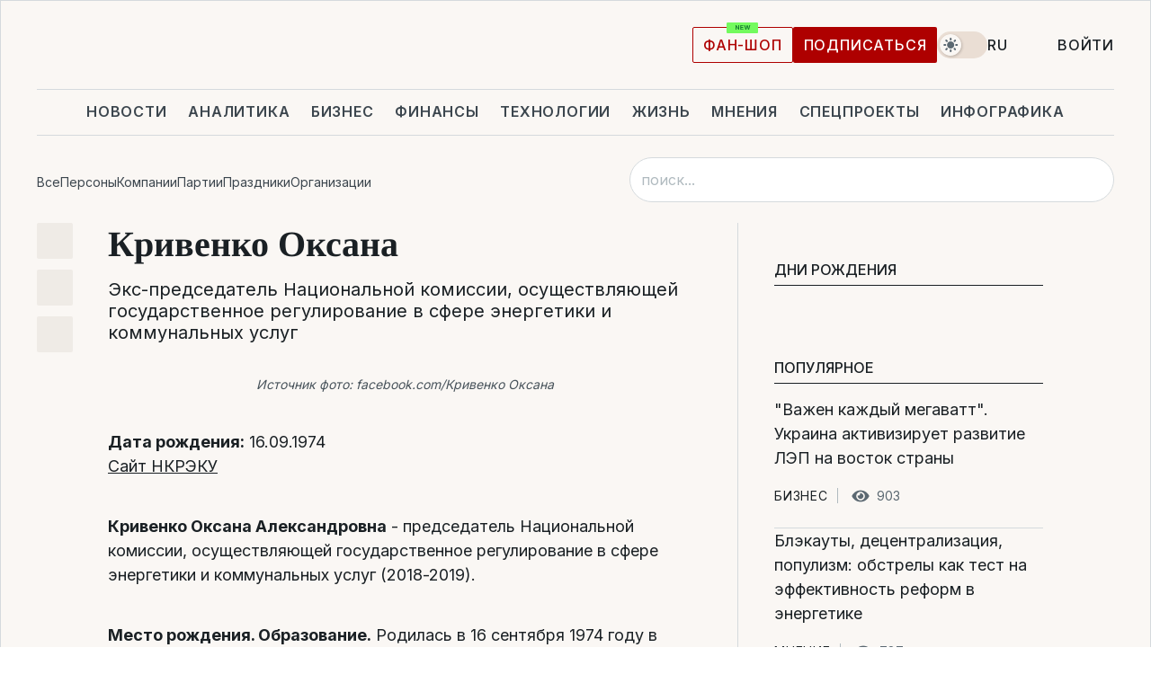

--- FILE ---
content_type: text/css
request_url: https://cdn.liga.net/pages/file/index.css?v=2026011914
body_size: 26385
content:
.js-b-block{display:flex;align-items:center;justify-content:center;flex-direction:column;position:relative}.js-b-block.col-100{width:100% !important}@media(max-width: 991px){.js-b-block{margin-left:auto;margin-right:auto}}.js-b-block::before{display:none !important}.js-b-block.w-100{width:100%}.js-b-block.w-100 .js-b-block__banner{width:100%}@media(max-width: 991px){.js-b-block.pc-only{display:none}}@media(min-width: 992px){.js-b-block.mobile-only{display:none}}.js-b-block.md-only{display:none}@media(min-width: 767px)and (max-width: 1200px){.js-b-block.md-only{display:flex;align-items:center;justify-content:center}}.js-b-block.lg .js-b-block__banner{width:auto;min-width:450px;min-height:180px}@media(max-width: 766px){.js-b-block.width .js-b-block__banner{max-width:100%;min-width:100%}}@media(max-width: 766px){.js-b-block.top{display:none}}.js-b-block.top-banner{margin-top:30px;margin-bottom:30px}@media(max-width: 766px){.js-b-block.top-banner{display:none}}.js-b-block__banner{display:inherit;min-width:300px;min-height:90px;width:auto;background:#eee;line-height:0 !important;box-shadow:0px 0px 8px 1px rgba(0,0,0,.2)}.js-b-block__banner>div{display:flex}.js-b-block__banner.no-bg{background:0 !important;box-shadow:none !important}.js-b-block__inner{display:block;position:relative}@media(max-width: 766px){.js-b-block__inner{padding-top:30px}}.js-b-block__inner::before{display:block;content:attr(data-before) !important;color:var(--gray2);text-align:center;font-size:.625rem;line-height:.875rem;letter-spacing:.04375rem;text-transform:uppercase;position:absolute !important;left:0;right:auto !important;bottom:0;top:auto !important;width:auto !important;height:auto !important;background:0 !important}@media(max-width: 766px){.js-b-block__inner::before{bottom:auto;top:8px !important}}.js-b-block__link{display:block;justify-content:flex-end;margin-top:8px;color:var(--gray2);text-align:right;font-size:.625rem;line-height:.875rem;letter-spacing:.04375rem;text-transform:uppercase;margin-left:auto}@media(max-width: 766px){.js-b-block__link{position:absolute;right:0;top:0px}}.section-default .js-b-block__banner{min-height:90px}.js-mob-banner-mv .js-b-block__banner:not(#div-gpt-ad-PREMIUM){display:none !important}.js-premium-banner .js-b-block__banner:not(#div-gpt-ad-PREMIUM){display:none !important}#div-gpt-ad-PREMIUM{min-height:250px}#div-gpt-ad-3ROS{min-height:250px}#div-gpt-ad-ROZETKA{min-height:300px}#meta-adv{min-height:300px}#div-gpt-ad-MARKETING{background:0 !important;box-shadow:none !important}#div-gpt-ad-3ROS{display:flex;flex-direction:column}#div-gpt-ad-3ROS>div:nth-child(2){position:relative;top:-6px;min-height:250px}#div-gpt-ad-3ROS>div:nth-child(2) iframe{min-height:250px !important}.js-b-block:empty{display:none;margin:-2.5rem 0 !important}.js-b-block:empty:last-child{margin-bottom:0 !important}.spec-card{display:flex;overflow:hidden;border-radius:2px;-webkit-border-radius:2px;-moz-border-radius:2px;transition:.5s;position:relative;background-color:#616161;background-blend-mode:multiply;background-size:cover;min-height:31.25rem}@media(min-width: 767px){.spec-card{min-height:25rem}}.spec-card::before{content:"";position:absolute;left:0;right:0;top:0;bottom:0;width:100%;height:100%;background:linear-gradient(0deg, rgba(0, 0, 0, 0.1) 0%, rgba(0, 0, 0, 0.1) 100%),linear-gradient(180deg, rgba(0, 0, 0, 0.4) 0%, rgba(0, 0, 0, 0) 21.35%),linear-gradient(180deg, rgba(0, 0, 0, 0) 65.11%, rgba(0, 0, 0, 0.6) 100%);z-index:1}@media(min-width: 768px){.spec-card.is-big{min-height:330px}}.spec-card.is-big .spec-card__title{margin-top:auto;font-size:2rem;line-height:2rem;font-weight:700;letter-spacing:-0.32px}.spec-card.is-big .spec-card__title.is-sm{font-size:1.75rem;font-weight:700;line-height:2rem}@media(min-width: 768px){.spec-card.is-big .spec-card__article{min-height:330px}}@media(min-width: 1400px){.spec-card.is-big .spec-card__article{min-height:370px}}.spec-card.is-big .spec-card__article[data-text]::after{margin-top:1.0625rem;content:attr(data-text);font-size:1.25rem;letter-spacing:-0.2px}.spec-card:hover{transition:.5s;background-color:#313131;text-decoration:none}.spec-card:hover img{transform:scale(1.05);transition:.5s}.spec-card picture{position:absolute;left:0;right:0;top:0;bottom:0;width:100%;height:100%;object-fit:cover;transition:.5s}.spec-card picture img{position:absolute;left:0;right:0;top:0;bottom:0;width:100%;height:100%;object-fit:cover;transition:.5s}.spec-card__article{display:flex;flex-direction:column;align-items:flex-start;justify-content:space-between;min-height:100%;width:100%;padding:1.5rem;position:relative;overflow:hidden;border-radius:2px;-webkit-border-radius:2px;-moz-border-radius:2px;z-index:1;flex-shrink:0;color:var(--white-color);transition:.5s}@media(min-width: 767px){.spec-card__article{padding:1.5rem}}.spec-card__article[data-label]::before{content:attr(data-label);display:block;font-size:1rem;line-height:normal;letter-spacing:.1rem;text-transform:uppercase}.spec-card__article[data-text]::after{margin-top:18px;content:attr(data-text);font-size:1.125rem}@media(min-width: 992px){.spec-card__article[data-text]::after{margin-top:8px;font-size:1.25rem;letter-spacing:-0.2px}}.spec-card__article:hover{transition:.5s;text-decoration:none}.spec-card__title{margin-top:auto;font-size:1.75rem;line-height:normal;letter-spacing:-0.28px;font-weight:700}@media(min-width: 992px){.spec-card__title{font-size:2.5rem}}.spec-card__title.is-sm{font-size:1.75rem;font-weight:700;line-height:2rem}.spec-card.has-skeleton{background:#ececee}.spec-card.has-skeleton span{width:100%;text-align:center;margin-left:auto;margin-right:auto}.spec-card.has-skeleton .spec-card__article div{display:block;width:100%}.spec-card.has-skeleton .skeleton{background:#d0cfcf}@media(max-width: 766px){.spec-card.has-skeleton:not(.is-big) .skeleton{margin-left:0;margin-right:0}}.spec-card.is-long{height:28.125rem}@media(min-width: 1200px){.spec-card.is-long{height:31.25rem}}.spec-card.is-long .spec-card__article{padding:1.5rem}.spec-card.is-long .spec-card__article[data-text]::after{font-size:1.25rem}.spec-card.is-long .spec-card__title{font-size:2rem;line-height:2.375rem}.news-card[data-type=life] .news-card__data{display:flex;flex-direction:column;margin-bottom:1.5rem}.news-card[data-type=life] .news-card__actions{order:-1;margin-top:0;margin-bottom:1.25rem}.news-card[data-type=life] .news-card__title{font-family:var(--tinos-font);font-size:1.75rem;font-weight:700;line-height:normal}@media(min-width: 767px){.news-card[data-type=life] .news-card__title{font-size:2rem;font-weight:600}}@media(min-width: 992px){.news-card[data-type=life] .news-card__title{font-size:2.125rem}}@media(min-width: 1200px){.news-card[data-type=life] .news-card__title{font-size:2.25rem}}.news-card[data-type=life] .news-card__photo{max-height:550px;aspect-ratio:16\9 }.news-card.has-big-photo.is-inline{border:0;padding:0}@media(max-width: 639px){.news-card.has-big-photo.is-inline{flex-direction:column}}@media(min-width: 640px){.news-card.has-big-photo.is-inline{display:flex;align-items:inherit;flex-direction:row;justify-content:space-between;gap:0}}.news-card.has-big-photo.is-inline .news-card__actions{margin-bottom:0}.news-card.has-big-photo.is-inline .news-card__data{position:static;width:100%;max-width:calc(50% - 12px);justify-content:space-between}@media(max-width: 639px){.news-card.has-big-photo.is-inline .news-card__data{max-width:100%}.news-card.has-big-photo.is-inline .news-card__data>div,.news-card.has-big-photo.is-inline .news-card__data>a,.news-card.has-big-photo.is-inline .news-card__data>span{margin-bottom:1.5rem}.news-card.has-big-photo.is-inline .news-card__data>div:last-child,.news-card.has-big-photo.is-inline .news-card__data>a:last-child,.news-card.has-big-photo.is-inline .news-card__data>span:last-child{margin-bottom:0}}.news-card.has-big-photo.is-inline .news-card__photo{max-width:calc(50% - 12px);height:180px;margin:0 !important}@media(max-width: 639px){.news-card.has-big-photo.is-inline .news-card__photo{max-width:100%;width:100%;height:auto;aspect-ratio:16/9;margin-top:1.5rem !important}}.news-card.has-big-photo.is-inline .news-card__photo.is-sm{width:175px}@media(max-width: 639px){.news-card.has-big-photo.is-inline .news-card__photo.is-sm{width:auto;height:auto;aspect-ratio:9/9}}.news-card.has-big-photo.is-inline .news-card__title{margin:0;font-family:inherit;font-size:1.25rem;font-weight:500;line-height:normal}.news-card.has-big-photo.is-inline .news-card__caption{margin:-1.25rem 0 0 0}.news-card.has-big-photo.is-inline .news-card__more{font-size:1.125rem;line-height:150%;text-decoration-line:underline}.news-card.has-big-photo.is-inline .news-card__more:hover{text-decoration:none}@media(min-width: 992px){.news-card.has-big-photo{display:grid;align-items:flex-start;gap:1.875rem;flex-direction:row;grid-template-columns:400px auto}.news-card.has-big-photo.is-long{grid-template-columns:360px auto;gap:1.5rem}}@media(min-width: 992px)and (min-width: 1400px){.news-card.has-big-photo.is-long{grid-template-columns:500px auto}}@media(min-width: 992px){.news-card.has-big-photo.is-long .news-card__data{max-width:360px}}@media(min-width: 992px)and (min-width: 1400px){.news-card.has-big-photo.is-long .news-card__data{max-width:500px}}@media(min-width: 992px){.news-card.has-big-photo.is-long .news-card__photo{aspect-ratio:570/330;max-height:570px}}@media(min-width: 992px)and (min-width: 1280px){.news-card.has-big-photo.is-long .news-card__photo{aspect-ratio:513/330;max-height:513px}}@media(min-width: 992px)and (min-width: 1400px){.news-card.has-big-photo.is-long .news-card__photo{aspect-ratio:518/836;max-height:518px}}@media(min-width: 992px)and (min-width: 1024px){.news-card.has-big-photo.is-long .news-card__title{font-size:2.125rem}}@media(min-width: 992px)and (min-width: 1400px){.news-card.has-big-photo.is-long .news-card__title{font-size:2.75rem}}@media(min-width: 992px){.news-card.has-big-photo.is-small-photo{display:grid;align-items:flex-start;gap:2.5rem;flex-direction:row;grid-template-columns:1fr 1fr}.news-card.has-big-photo.is-small-photo .news-card__data{max-width:inherit}}.news-card.has-big-photo .news-card{flex-direction:column}.news-card.has-big-photo .news-card__badge{order:-1;text-transform:uppercase;font-size:1rem}.news-card.has-big-photo .news-card__actions{order:-1;margin-bottom:1.5625rem}.news-card.has-big-photo .news-card__data{display:flex;flex-shrink:0;flex-direction:column}@media(min-width: 992px){.news-card.has-big-photo .news-card__data{position:sticky;top:1.875rem;max-width:400px}}.news-card.has-big-photo .news-card__date{margin:1.125rem 0 0 0 !important;padding:0 !important}.news-card.has-big-photo .news-card__title{display:-webkit-box;-webkit-line-clamp:5;-webkit-box-orient:vertical;overflow:hidden;font-family:var(--tinos-font);font-size:1.75rem;font-weight:700;line-height:normal;letter-spacing:-0.28px}@media(min-width: 767px){.news-card.has-big-photo .news-card__title{font-size:2.125rem;line-height:2.5rem;letter-spacing:normal}}.news-card.has-big-photo .news-card__caption{margin-top:1.4375rem;font-size:1.25rem;line-height:1.875rem}.news-card.has-big-photo .news-card__photo{width:100%;min-width:100%;flex-shrink:0;aspect-ratio:360/210;margin-top:1.5rem}@media(min-width: 767px){.news-card.has-big-photo .news-card__photo{max-height:21.25rem}}@supports not (aspect-ratio: 1.58/2){.news-card.has-big-photo .news-card__photo{padding-bottom:62%}}@media(min-width: 992px){.news-card.has-big-photo .news-card__photo{margin-top:0;max-height:18.75rem;aspect-ratio:16/9;margin-left:auto;min-width:inherit}@supports not (aspect-ratio: 1.58/2){.news-card.has-big-photo .news-card__photo{padding-bottom:62%}}}@media(min-width: 1200px){.news-card.has-big-photo .news-card__photo{margin-top:0;max-height:21.25rem;aspect-ratio:300/450}}@media(min-width: 1440px){.news-card.has-big-photo .news-card__photo{max-height:21.25rem;aspect-ratio:340/572}}.news-card.has-large-photo.has-type-media{padding-left:0}.news-card.has-large-photo.has-type-media .news-card__badge{font-size:1rem;letter-spacing:.05rem}.news-card.has-large-photo.has-type-media .news-card__photo{position:relative;width:100%;height:auto;aspect-ratio:295/170;margin-top:1.5rem}.news-card.has-large-photo.has-type-media .news-card__title{font-size:1.375rem;line-height:1.5625rem;margin-bottom:0}.js-partners-card .news-card{min-height:342px}.news-card.has-large-photo.is-partners{padding:1.125rem 1.125rem 1.3125rem 1.125rem;border-radius:2px;border:1px solid var(--red-hover)}.news-card.has-large-photo.is-partners.js-partners-card .news-card__photo{pointer-events:none}.news-card.has-large-photo.is-partners.js-partners-card .news-card__photo::after{background:var(--bd)}.news-card.has-large-photo.is-partners .news-card__actions{margin-bottom:1rem}.news-card.has-large-photo.is-partners .news-card__badge{color:var(--red);font-size:1rem;letter-spacing:.05rem}.news-card.has-large-photo.is-partners .news-card__photo{position:relative;width:100%;height:auto;aspect-ratio:314/200;margin-top:1.125rem}.news-card.has-large-photo.is-partners .news-card__title{font-family:inherit;font-size:1.125rem;line-height:normal;font-weight:600;margin-bottom:auto}.news-card.has-large-photo .news-card__actions{order:-1;margin-top:0;margin-bottom:1.125rem}@media(min-width: 767px){.news-card.has-large-photo .news-card__actions{font-size:1rem}}.news-card.has-large-photo .news-card__badge{line-height:normal;letter-spacing:.0875rem}.news-card.has-large-photo .news-card__photo{position:relative;flex-shrink:0;width:100%;aspect-ratio:16/10;margin-top:auto}@supports not (aspect-ratio: 1.58/2){.news-card.has-large-photo .news-card__photo{padding-bottom:62%}}.news-card.has-large-photo .news-card__title{display:-webkit-box;-webkit-line-clamp:5;-webkit-box-orient:vertical;overflow:hidden;font-family:var(--tinos-font);font-size:1.375rem;font-weight:700;line-height:1.5625rem;margin-bottom:1.5rem}@media(min-width: 1440px){.news-card.has-large-photo .news-card__title{margin-bottom:2.25rem}}.news-card.has-large-photo .news-card__views{margin-top:auto}.news-card.has-number .news-card__title{font-family:inherit;font-size:1.125rem;font-weight:400;line-height:1.5rem}@media(min-width: 767px){.news-card.has-number .news-card__title{margin-bottom:1.125rem !important}}.news-card.has-number .news-card__photo{order:-1;margin-top:0 !important}.news-card.has-number .news-card__photo::after{background:rgba(0,0,0,.3)}@media(min-width: 767px){.news-card.has-number .news-card__photo{margin-bottom:1.125rem !important}}@media(min-width: 1200px){.news-card.has-number .news-card__photo{aspect-ratio:16/11.335}}@media(min-width: 1400px){.news-card.has-number .news-card__photo{aspect-ratio:14/9.9}}.news-card.has-number .news-card__actions{order:-1;margin-top:0;margin-bottom:1.125rem}@media(min-width: 767px){.news-card.has-number .news-card__actions{font-size:1rem}}.news-card.has-number .news-card__badge{line-height:normal;letter-spacing:.0875rem}.news-card.has-number .news-card__photo{position:relative;flex-shrink:0;width:100%;aspect-ratio:16/10;margin-top:auto}@supports not (aspect-ratio: 1.58/2){.news-card.has-number .news-card__photo{padding-bottom:62%}}.news-card.has-number .news-card__title{display:-webkit-box;-webkit-line-clamp:5;-webkit-box-orient:vertical;overflow:hidden;font-family:var(--tinos-font);font-size:1.375rem;font-weight:700;line-height:1.5625rem;margin-bottom:1.5rem}@media(min-width: 1440px){.news-card.has-number .news-card__title{margin-bottom:2.25rem}}.news-card.has-number .news-card__views{margin-top:auto}@media(max-width: 766px){.news-card.has-small-photo .news-card__photo{display:none}}.news-card.has-small-photo .news-card__actions{margin-top:1.125rem}.news-card.has-small-photo .news-card__title{display:-webkit-box;-webkit-line-clamp:3;-webkit-box-orient:vertical;overflow:hidden}.news-card.has-small-photo .news-card__title:not(.is-bold){font-weight:500}.news-card.has-type-banner{align-items:flex-start;height:31.25rem;padding:1.5rem;z-index:1;color:var(--white-color);overflow:hidden}@media(min-width: 767px){.news-card.has-type-banner{height:24.1875rem;padding:1.5rem}}@media(min-width: 992px){.news-card.has-type-banner{height:31.25rem;padding:2.5rem}}@media(min-width: 1200px){.news-card.has-type-banner{height:43.75rem}}.news-card.has-type-banner:before{content:"";position:absolute;left:0;right:0;top:0;bottom:0;width:100%;height:100%;background:linear-gradient(0deg, rgba(0, 0, 0, 0.1) 0%, rgba(0, 0, 0, 0.1) 100%),linear-gradient(180deg, rgba(0, 0, 0, 0) 0%, rgba(0, 0, 0, 0.5) 100%);z-index:-1}.news-card.has-type-banner:hover{text-decoration:none}.news-card.has-type-banner .news-card__actions{order:-1;margin-top:0}@media(min-width: 992px){.news-card.has-type-banner .news-card__actions{margin-bottom:auto}}.news-card.has-type-banner .news-card__actions i{fill:var(--dark-to-light)}.news-card.has-type-banner .news-card__badge{color:var(--white-color);text-shadow:rgba(0,0,0,.75) 1px 0 10px}.news-card.has-type-banner .news-card__title{margin:1.125rem 0 0;font-family:var(--tinos-font);font-size:1.75rem;font-weight:700;line-height:normal;transition:.5s;color:var(--white-color);margin-top:auto;text-shadow:rgba(0,0,0,.75) 1px 0 10px}@media(min-width: 767px){.news-card.has-type-banner .news-card__title{font-size:2.5rem;margin-bottom:1.5rem}}@media(min-width: 992px){.news-card.has-type-banner .news-card__title{margin-top:2.5rem;font-size:2.75rem}}@media(min-width: 1280px){.news-card.has-type-banner .news-card__title{font-size:3rem}}.news-card.has-type-banner .news-card__title:hover{text-decoration:none}.news-card.has-type-banner .news-card__caption{font-size:1.125rem;color:var(--white-color);text-shadow:rgba(0,0,0,.75) 1px 0 10px;display:none}@media(min-width: 767px){.news-card.has-type-banner .news-card__caption{display:block;font-size:1.25rem}}@media(min-width: 992px){.news-card.has-type-banner .news-card__caption{font-size:1.5rem}}.news-card.has-type-banner .news-card__photo{position:static;aspect-ratio:inherit;padding-bottom:0 !important}.news-card.has-type-banner .news-card__photo img{z-index:-2}.news-card.has-type-banner .news-card__img{z-index:-3}.news-card.has-type-banner.has-skeleton .skeleton{background:#535353;margin-left:auto;margin-right:auto}@media(min-width: 767px){.news-card.has-type-banner.has-skeleton .news-card__caption{width:50%}}.news-card.is-inline:not(.has-big-photo) .news-card__actions{margin:0 0 1.125rem 0;order:-1}.news-card.is-inline:not(.has-big-photo) .news-card__data{display:flex;flex-direction:column}.news-card.is-partners:not(.has-large-photo){padding:.75rem;border-radius:2px;border:1px solid var(--red-hover)}.news-card.is-partners:not(.has-large-photo) .news-card__actions{order:-1;margin-top:0;margin-bottom:.625rem;font-size:1rem;line-height:1rem;text-transform:uppercase}.news-card.is-partners:not(.has-large-photo) .news-card__badge{color:var(--red);font-size:.875rem}.news-card.is-partners:not(.has-large-photo) .news-card__title{color:var(--body-color);font-size:1.125rem;font-weight:500;line-height:normal}.news-card.is-promo{display:flex;flex-direction:column}.news-card.is-promo .news-card__actions{order:-1;margin-top:0;margin-bottom:18px}.news-card.is-promo .news-card__data{display:flex;flex-direction:column}@media(min-width: 992px){.news-card.is-promo .news-card__data{position:absolute;left:0;right:0;bottom:0;right:0;padding:1.5rem;background:rgba(0,0,0,.3);z-index:5;margin-bottom:0}}.news-card.is-promo .news-card__title{color:var(--body-color);font-size:1.375rem;font-weight:700;font-family:var(--tinos-font)}@media(min-width: 767px){.news-card.is-promo .news-card__title{font-size:1.75rem}}@media(min-width: 992px){.news-card.is-promo .news-card__title{font-size:2.125rem;color:var(--white-color)}}.news-card.is-promo .news-card__date{margin-top:18px !important;color:var(--badge-color)}@media(min-width: 992px){.news-card.is-promo .news-card__date{color:var(--light2);margin-bottom:0 !important}}@media(min-width: 992px){.news-card.is-promo .news-card__photo{max-height:640px}}@media(min-width: 992px){.news-card.is-promo .news-card__photo{max-height:670px}}@media(min-width: 992px){.news-card.is-promo .news-card__photo{max-height:765px}}.news-card.is-promo .news-card__badge{color:var(--badge-color)}@media(min-width: 992px){.news-card.is-promo .news-card__badge{color:var(--light2)}}.news-card{display:flex;flex-direction:column;position:relative}.news-card__title{font-size:1.125rem;line-height:1.5;color:var(--body-color)}.news-card__title h1,.news-card__title h2,.news-card__title h3,.news-card__title h4,.news-card__title h5,.news-card__title h6{font-weight:inherit;font-size:inherit;line-height:inherit}.news-card__title.is-bold{font-weight:600}.news-card__title.is-exclusive{color:var(--red)}.news-card__title.is-heavy{font-weight:500;font-size:1rem;line-height:1.25rem}.news-card__caption{color:var(--body-color);font-size:1.125rem;line-height:normal}.news-card__actions{display:flex;align-items:center;flex-wrap:wrap;row-gap:5px;column-gap:.6875rem;margin-top:1.125rem;font-size:.875rem;line-height:.875rem;letter-spacing:.05rem;text-transform:uppercase}.news-card__actions .info-icon{padding-left:0;border-left:0}.news-card__actions.has-dots .news-card__badge{margin-right:1.375rem;position:relative}.news-card__actions.has-dots .news-card__badge::after{content:"";width:2px;height:100%;display:block;position:absolute;right:-12px;top:0;bottom:0;background:var(--navbar-gray)}.news-card__actions.has-dots .news-card__badge:last-child{margin-right:0}.news-card__actions.has-dots .news-card__badge:last-child::after{display:none}.news-card__date{margin-bottom:24px;color:var(--badge-color);font-size:.875rem;line-height:.875rem;letter-spacing:.05rem;text-transform:uppercase}.news-card__time{color:var(--body-color);white-space:nowrap}.news-card__time:not(:last-child){padding-right:.625rem;border-right:1px solid var(--navbar-gray)}.news-card__badge{color:var(--badge-color);display:flex;align-items:center}.news-card__badge[data-live]{display:flex;align-items:center}.news-card__badge[data-live]::before{content:"";width:.75rem;height:.75rem;background:var(--red);display:block;margin-right:.25rem;flex-shrink:0;border-radius:50%;box-shadow:0 0 0 rgba(248,55,74,.4);animation:pulse 2s infinite}@keyframes pulse{0%{box-shadow:0 0 0 0 rgba(248,55,74,.4)}70%{box-shadow:0 0 0 10px rgba(248,55,74,0)}100%{box-shadow:0 0 0 0 rgba(248,55,74,0)}}.news-card__photo{position:relative;border-radius:2px;-webkit-border-radius:2px;-moz-border-radius:2px;overflow:hidden;width:100%;aspect-ratio:16/10}@media(min-width: 767px){.news-card__photo{max-height:25rem}}@supports not (aspect-ratio: 1.58/2){.news-card__photo{padding-bottom:62%}}.news-card__photo:hover img{transform:scale(1.05);transition:.5s}.news-card__photo:hover::after{opacity:0;visibility:hidden;transition:.5s}.news-card__photo img{position:absolute;left:0;right:0;top:0;bottom:0;width:100%;height:100%;object-fit:cover;transition:.5s}.news-card__photo::after{content:"";position:absolute;left:0;right:0;top:0;bottom:0;width:100%;height:100%;transition:.5s;background:rgba(0,0,0,.1)}.news-card__photo[data-type-photo] picture::before{content:"";width:31px;height:28px;display:block;position:absolute;left:12px;bottom:12px;z-index:5;background-image:url("data:image/svg+xml,%3Csvg width=%2731%27 height=%2728%27 viewBox=%270 0 31 28%27 fill=%27none%27 xmlns=%27http://www.w3.org/2000/svg%27%3E%3Cg filter=%27url%28%23filter0_dd_212_6644%29%27%3E%3Cpath d=%27M11.45 1H19.55L22.25 3.66667H27.65C28.008 3.66667 28.3514 3.80714 28.6046 4.05719C28.8578 4.30724 29 4.64638 29 5V23.6667C29 24.0203 28.8578 24.3594 28.6046 24.6095C28.3514 24.8595 28.008 25 27.65 25H3.35C2.99196 25 2.64858 24.8595 2.39541 24.6095C2.14223 24.3594 2 24.0203 2 23.6667V5C2 4.64638 2.14223 4.30724 2.39541 4.05719C2.64858 3.80714 2.99196 3.66667 3.35 3.66667H8.75L11.45 1ZM15.5 22.3333C17.6483 22.3333 19.7085 21.4905 21.2276 19.9902C22.7466 18.4899 23.6 16.4551 23.6 14.3333C23.6 12.2116 22.7466 10.1768 21.2276 8.67648C19.7085 7.17619 17.6483 6.33333 15.5 6.33333C13.3517 6.33333 11.2915 7.17619 9.77244 8.67648C8.25339 10.1768 7.4 12.2116 7.4 14.3333C7.4 16.4551 8.25339 18.4899 9.77244 19.9902C11.2915 21.4905 13.3517 22.3333 15.5 22.3333ZM15.5 19.6667C14.0678 19.6667 12.6943 19.1048 11.6816 18.1046C10.6689 17.1044 10.1 15.7478 10.1 14.3333C10.1 12.9188 10.6689 11.5623 11.6816 10.5621C12.6943 9.5619 14.0678 9 15.5 9C16.9322 9 18.3057 9.5619 19.3184 10.5621C20.3311 11.5623 20.9 12.9188 20.9 14.3333C20.9 15.7478 20.3311 17.1044 19.3184 18.1046C18.3057 19.1048 16.9322 19.6667 15.5 19.6667Z%27 fill=%27white%27 fill-opacity=%270.8%27/%3E%3C/g%3E%3Cdefs%3E%3Cfilter id=%27filter0_dd_212_6644%27 x=%270%27 y=%270%27 width=%2731%27 height=%2728%27 filterUnits=%27userSpaceOnUse%27 color-interpolation-filters=%27sRGB%27%3E%3CfeFlood flood-opacity=%270%27 result=%27BackgroundImageFix%27/%3E%3CfeColorMatrix in=%27SourceAlpha%27 type=%27matrix%27 values=%270 0 0 0 0 0 0 0 0 0 0 0 0 0 0 0 0 0 127 0%27 result=%27hardAlpha%27/%3E%3CfeOffset dy=%271%27/%3E%3CfeGaussianBlur stdDeviation=%271%27/%3E%3CfeColorMatrix type=%27matrix%27 values=%270 0 0 0 0.356863 0 0 0 0 0.407843 0 0 0 0 0.443137 0 0 0 0.32 0%27/%3E%3CfeBlend mode=%27normal%27 in2=%27BackgroundImageFix%27 result=%27effect1_dropShadow_212_6644%27/%3E%3CfeColorMatrix in=%27SourceAlpha%27 type=%27matrix%27 values=%270 0 0 0 0 0 0 0 0 0 0 0 0 0 0 0 0 0 127 0%27 result=%27hardAlpha%27/%3E%3CfeOffset/%3E%3CfeGaussianBlur stdDeviation=%270.5%27/%3E%3CfeColorMatrix type=%27matrix%27 values=%270 0 0 0 0.101961 0 0 0 0 0.12549 0 0 0 0 0.141176 0 0 0 0.32 0%27/%3E%3CfeBlend mode=%27normal%27 in2=%27effect1_dropShadow_212_6644%27 result=%27effect2_dropShadow_212_6644%27/%3E%3CfeBlend mode=%27normal%27 in=%27SourceGraphic%27 in2=%27effect2_dropShadow_212_6644%27 result=%27shape%27/%3E%3C/filter%3E%3C/defs%3E%3C/svg%3E%0A")}.news-card__photo[data-type-video] picture::before{content:"";width:24px;height:25px;display:block;position:absolute;left:12px;bottom:12px;z-index:5;background-image:url("data:image/svg+xml,%3Csvg width=%2724%27 height=%2725%27 viewBox=%270 0 24 25%27 fill=%27none%27 xmlns=%27http://www.w3.org/2000/svg%27%3E%3Cpath d=%27M0 1.92361C0 1.19294 0.593333 0.599609 1.324 0.599609H22.676C23.4067 0.599609 24 1.19294 24 1.92361V23.2756C23.9996 23.6266 23.86 23.9632 23.6118 24.2114C23.3636 24.4597 23.027 24.5993 22.676 24.5996H1.324C0.972962 24.5993 0.636402 24.4597 0.38818 24.2114C0.139959 23.9632 0.00035298 23.6266 0 23.2756V1.92361ZM10.1627 7.81961C10.0824 7.76607 9.98916 7.7353 9.89281 7.73057C9.79646 7.72584 9.70063 7.74733 9.61553 7.79276C9.53043 7.83818 9.45924 7.90584 9.40954 7.98852C9.35985 8.0712 9.33351 8.16581 9.33333 8.26228V16.9369C9.33351 17.0334 9.35985 17.128 9.40954 17.2107C9.45924 17.2934 9.53043 17.361 9.61553 17.4065C9.70063 17.4519 9.79646 17.4734 9.89281 17.4686C9.98916 17.4639 10.0824 17.4331 10.1627 17.3796L16.668 13.0436C16.7412 12.9949 16.8011 12.9289 16.8426 12.8515C16.8841 12.774 16.9059 12.6875 16.9059 12.5996C16.9059 12.5117 16.8841 12.4252 16.8426 12.3478C16.8011 12.2703 16.7412 12.2043 16.668 12.1556L10.1627 7.81961Z%27 fill=%27white%27 fill-opacity=%270.8%27/%3E%3C/svg%3E%0A")}.news-card__photo[data-time]::before{content:attr(data-time);font-size:.875rem;line-height:1.25rem;text-transform:uppercase;color:var(--white-color);position:absolute;right:0;bottom:0;padding:.3125rem .6875rem;background:rgba(0,0,0,.25);text-shadow:0px 0px 1px rgba(26,32,36,.32),0px 4px 8px rgba(91,104,113,.24);z-index:11}.news-card__views{display:flex;align-items:center;font-size:.875rem;line-height:.875rem;color:var(--gray3);margin-top:.75rem}.news-card__views-icon{width:2rem;height:1.25rem;flex-shrink:0;fill:var(--gray3);margin-right:.25rem}.news-card div.status-info{top:-2px}.news-card__status-info{margin-right:5px;text-decoration:none;position:relative;fill:var(--red)}.news-card__status-info.is-right{top:2px;margin-right:0;margin-left:4px}.news-card__status-info.is-right svg{max-width:17px !important;max-height:15px !important}.news-card__status-info svg{max-width:17px;max-height:15px}.news-card svg.news-card__status-info{max-width:17px;max-height:15px}.news-card.has-skeleton .news-card__actions .skeleton{margin-right:10px}.news-card.has-skeleton .news-card__actions .skeleton:last-child{margin-top:0;margin-right:0}@media(min-width: 767px){.news-card .news-card__date{margin-top:0 !important;margin-bottom:24px}}@media(min-width: 1440px){.news-card .news-card__date{margin-top:-20px !important;margin-bottom:36px}}.news-card__favorite{display:flex;align-items:center;justify-content:center;width:32px;height:32px;fill:var(--gray4);stroke:var(--gray4);border-radius:4px;border:0;background:0;outline:none;box-shadow:none;position:absolute;top:0;right:0}.news-card__favorite:hover{background:var(--light2)}.grid-layer .news-card,.grid-layer .js-b-block,.grid-layer .blog-card,.grid-layer .idea-card{margin-top:3rem;position:relative}.grid-layer .news-card::after,.grid-layer .js-b-block::after,.grid-layer .blog-card::after,.grid-layer .idea-card::after{content:"";position:absolute;left:0;right:0;top:-24px;width:100%;height:1px;background:var(--bd)}.grid-layer .news-card:first-child,.grid-layer .js-b-block:first-child,.grid-layer .blog-card:first-child,.grid-layer .idea-card:first-child{margin-top:0}.grid-layer .news-card:first-child::after,.grid-layer .js-b-block:first-child::after,.grid-layer .blog-card:first-child::after,.grid-layer .idea-card:first-child::after{display:none}.grid-layer .news-card.is-partners,.grid-layer .js-b-block.is-partners,.grid-layer .blog-card.is-partners,.grid-layer .idea-card.is-partners{margin-bottom:-1.5625rem;background:var(--body-bg);z-index:2}.grid-layer .news-card.is-partners::after,.grid-layer .js-b-block.is-partners::after,.grid-layer .blog-card.is-partners::after,.grid-layer .idea-card.is-partners::after{display:none}.grid-layer .social-widget{margin-top:2.4375rem;margin-bottom:2.4375rem}.grid-layer .social-widget:last-child{margin-bottom:0}.grid-layer .js-b-block{position:relative}.grid-layer .js-b-block.mobile-only{margin-bottom:3.5625rem}.grid-layer .js-b-block:last-child{margin-bottom:1.5rem}.grid-layer--other .js-b-block{width:100%}@media(max-width: 766px){.grid-layer--2cols{display:flex;flex-direction:column}.grid-layer--2cols .news-card{width:100%}}@media(max-width: 992px){.grid-layer--2cols .js-b-block.prem{order:-1;padding:0 0 1.5rem 0 !important;margin:0 auto !important;width:auto !important}}@media(min-width: 767px){.grid-layer--2cols{display:flex;flex-wrap:wrap;justify-content:space-between;contain:paint}.grid-layer--2cols .news-card{border-bottom:0;padding-bottom:0;width:calc(50% - 1.5rem);margin-top:5rem}.grid-layer--2cols .news-card.is-partners{width:100%;margin-top:0;margin-bottom:-1.125rem}.grid-layer--2cols .news-card.is-partners::after{display:block;top:calc(100% + 2px);left:0;right:0;width:100%;height:40px;background:var(--body-bg)}.grid-layer--2cols .news-card.col-100{width:100%;margin-top:0}.grid-layer--2cols .news-card.col-100::after{display:block;top:calc(100% + 2px);left:0;right:0;width:100%;height:40px;background:var(--body-bg)}.grid-layer--2cols .news-card.news-card.has-large-photo::after{top:-2.5rem}.grid-layer--2cols .news-card::before{content:"";position:absolute;right:-24px;top:0;height:100%;width:1px;background:var(--bd)}.grid-layer--2cols .news-card::after{content:"";position:absolute;top:-24px;left:0;width:calc(100% + 3rem);height:1px;background:var(--bd)}.grid-layer--2cols .social-widget{width:100%;margin-bottom:3.5rem}.grid-layer--2cols .social-widget::after{bottom:-1.5rem}.grid-layer--2cols .spec-card{width:100%}.grid-layer--2cols .social-widget:not([data-type=youtube]){margin:3.5rem 0 1.75rem;background:var(--body-bg)}.grid-layer--2cols .social-widget:not([data-type=youtube])::after{display:none}.grid-layer--2cols .js-b-block.mobile-only{padding:1.5rem 0}.grid-layer--2cols .section-default__button--content{margin-top:2.5rem}}@media(min-width: 992px){.grid-layer--2cols{contain:inherit}.grid-layer--2cols .news-card{margin-top:3rem}.grid-layer--2cols .news-card.is-partners{width:100%;margin-top:0;margin-bottom:0}.grid-layer--2cols .news-card.is-partners::after{display:block;top:calc(100% + 2px);left:0;right:0;width:100%;height:40px;background:var(--body-bg)}.grid-layer--2cols .news-card.news-card.has-large-photo::after{top:-1.5rem}.grid-layer--2cols .news-card::before{content:"";position:absolute;right:-1.5rem;top:0;height:100%;width:1px;background:var(--bd)}.grid-layer--2cols .news-card::after{content:"";position:absolute;top:-1.5rem;left:0;width:calc(100% + 3rem);height:1px;background:var(--bd)}.grid-layer--2cols .social-widget{width:100%;margin-bottom:2.5rem}.grid-layer--2cols .social-widget::after{bottom:-1.5rem;display:none}.grid-layer--2cols .social-widget[data-type=youtube]{margin-bottom:0}.grid-layer--2cols .social-widget[data-type=youtube]::after{display:none}.grid-layer--2cols .social-widget:not([data-type=youtube]){margin:2.5rem 0 -5px 0}.grid-layer--2cols .social-widget:not([data-type=youtube])::after{content:"";display:block !important;width:100%;height:40px;position:absolute;left:0;right:0;top:calc(100% + 2px);background:var(--body-bg);z-index:2}.grid-layer--2cols .js-b-block.mobile-only{padding:1.5rem 0;border-top:1px solid var(--bd)}.grid-layer--2cols .news-card.is-partners::before{display:none}.grid-layer--2cols .news-card:nth-child(3)::before,.grid-layer--2cols .news-card:nth-child(5)::before,.grid-layer--2cols .news-card:nth-child(7)::before,.grid-layer--2cols .news-card:nth-child(9)::before,.grid-layer--2cols .news-card:nth-child(11)::before{display:none !important}.grid-layer--2cols .news-card:nth-child(3)::after,.grid-layer--2cols .news-card:nth-child(5)::after,.grid-layer--2cols .news-card:nth-child(7)::after,.grid-layer--2cols .news-card:nth-child(9)::after,.grid-layer--2cols .news-card:nth-child(11)::after{width:100%}.grid-layer--2cols .news-card.has-large-photo .news-card__photo{aspect-ratio:16/10.35}}@media(min-width: 992px)and (min-width: 1400px){.grid-layer--2cols .news-card.has-large-photo .news-card__photo{aspect-ratio:16/9.258}}@media(min-width: 992px){.grid-layer--2cols .idea-card{width:calc(50% - 24px);margin-bottom:0}.grid-layer--2cols .idea-card__photo{margin-bottom:0}.grid-layer--2cols .idea-card:nth-child(2){margin-top:0;margin-bottom:0}.grid-layer--2cols .idea-card:nth-child(2)::before,.grid-layer--2cols .idea-card:nth-child(2)::after{display:none !important}.grid-layer--2cols .idea-card::before{content:"";position:absolute;right:-1.5rem;top:0;height:100%;width:1px;background:var(--bd)}.grid-layer--2cols .idea-card::after{content:"";position:absolute;top:-1.5rem;left:0;width:calc(100% + 3rem);height:1px;background:var(--bd)}.grid-layer--2cols .spec-card.is-big{margin-top:2.8125rem}}@media(min-width: 1200px){.grid-layer--2cols .spec-card{margin-bottom:0}}@media(min-width: 1400px){.grid-layer--2cols .news-card{width:calc(50% - 1.875rem)}.grid-layer--2cols .news-card::before{content:"";position:absolute;right:-1.875rem;top:0;height:100%;width:1px;background:var(--bd)}.grid-layer--2cols .news-card::after{width:calc(100% + 60px)}}@media(min-width: 767px){.grid-layer--3cols{display:flex;flex-wrap:wrap;justify-content:space-between;contain:paint}.grid-layer--3cols .js-b-block{margin-left:0;margin-right:0}.grid-layer--3cols .news-card,.grid-layer--3cols .js-b-block{border-bottom:0;padding-bottom:0;width:calc(33.33% - 1.125rem);margin-bottom:3rem}.grid-layer--3cols .news-card:last-child,.grid-layer--3cols .js-b-block:last-child{margin-bottom:3rem}.grid-layer--3cols .news-card::before,.grid-layer--3cols .js-b-block::before{content:"";position:absolute;right:-0.9375rem;top:0;height:100%;width:1px;background:var(--bd)}.grid-layer--3cols .news-card::after,.grid-layer--3cols .js-b-block::after{content:"";position:absolute;bottom:-1.5rem;left:0;width:calc(100% + 2.25rem);height:1px;background:var(--bd)}.grid-layer--3cols .news-card__badge,.grid-layer--3cols .js-b-block__badge{text-transform:uppercase}.grid-layer--3cols .news-card.has-big-photo,.grid-layer--3cols .js-b-block.has-big-photo{width:100%}.grid-layer--3cols .social-widget .spec-card{width:100%;margin-bottom:3rem}.grid-layer--3cols .social-widget .spec-card::after{bottom:-1.5rem}@supports(gap: 1px){.grid-layer--3cols{display:grid;grid-template-columns:1fr 1fr 1fr;column-gap:2.25rem;row-gap:3rem}.grid-layer--3cols .news-card,.grid-layer--3cols .js-b-block{width:100%;margin:0}.grid-layer--3cols .news-card::before,.grid-layer--3cols .js-b-block::before{right:-1.125rem}.grid-layer--3cols .news-card.has-big-photo,.grid-layer--3cols .js-b-block.has-big-photo{grid-column:span 3}.grid-layer--3cols .news-card:last-child,.grid-layer--3cols .js-b-block:last-child{margin-bottom:0}}}@media(min-width: 992px){.grid-layer--3cols .news-card,.grid-layer--3cols .js-b-block{width:calc(33.33% - 3.125rem)}.grid-layer--3cols .news-card::before,.grid-layer--3cols .js-b-block::before{right:-2.5rem}.grid-layer--3cols .news-card::after,.grid-layer--3cols .js-b-block::after{width:calc(100% + 4.625rem)}@supports(gap: 1px){.grid-layer--3cols{column-gap:4rem}.grid-layer--3cols .news-card,.grid-layer--3cols .js-b-block{width:100%;margin:0}.grid-layer--3cols .news-card::before,.grid-layer--3cols .js-b-block::before{right:-2rem}}}@media(min-width: 992px){.grid-layer--3cols-small{display:flex;flex-wrap:wrap;justify-content:space-between;contain:paint}.grid-layer--3cols-small .news-card{border-bottom:0;padding-bottom:0;width:calc(33.33% - 3.125rem);margin-bottom:3rem}.grid-layer--3cols-small .news-card:last-child{margin-bottom:3rem}.grid-layer--3cols-small .news-card::before{content:"";position:absolute;right:-2.5rem;top:0;height:100%;width:1px;background:var(--bd)}.grid-layer--3cols-small .news-card::after{content:"";position:absolute;bottom:-1.5rem;left:0;width:calc(100% + 4.625rem);height:1px;background:var(--bd)}@supports(gap: 1px){.grid-layer--3cols-small{display:grid;grid-template-columns:1fr 1fr 1fr;column-gap:2.25rem;row-gap:3rem;margin-bottom:1.5625rem;padding-bottom:1.5625rem}.grid-layer--3cols-small .news-card{width:100%;margin:0}.grid-layer--3cols-small .news-card::before{right:-1.125rem}.grid-layer--3cols-small .news-card:last-child{margin-bottom:0}}}@media(min-width: 992px){@supports(gap: 1px){.grid-layer--3cols-small{column-gap:4rem}.grid-layer--3cols-small .news-card,.grid-layer--3cols-small .js-b-block{width:100%;margin:0}.grid-layer--3cols-small .news-card::before,.grid-layer--3cols-small .js-b-block::before{right:-2rem}}}@media(min-width: 767px){.grid-layer--4cols{display:flex;flex-wrap:wrap;contain:paint}.grid-layer--4cols .news-card{border-bottom:0;width:50%;margin-top:0;margin-bottom:3rem;padding-right:1.5rem}.grid-layer--4cols .news-card::after{content:"";position:absolute;bottom:0;left:0;width:100%;height:1px;background:var(--bd)}.grid-layer--4cols .news-card:nth-last-child(-n+2){margin-bottom:0}.grid-layer--4cols .news-card:nth-child(even){padding-right:0;padding-left:1.5rem}}@media(min-width: 992px){.grid-layer--4cols:not(.grid-layer--4cols-big) .news-card,.grid-layer--4cols:not(.grid-layer--4cols-big) .blog-card,.grid-layer--4cols:not(.grid-layer--4cols-big) .idea-card{margin-bottom:0;margin-top:3rem !important}.grid-layer--4cols:not(.grid-layer--4cols-big) .news-card:nth-child(-n+3),.grid-layer--4cols:not(.grid-layer--4cols-big) .blog-card:nth-child(-n+3),.grid-layer--4cols:not(.grid-layer--4cols-big) .idea-card:nth-child(-n+3){margin-top:0 !important}.grid-layer--4cols .news-card,.grid-layer--4cols .blog-card,.grid-layer--4cols .idea-card{width:33.33%;padding-right:1.5rem}.grid-layer--4cols .news-card::after,.grid-layer--4cols .blog-card::after,.grid-layer--4cols .idea-card::after{top:auto;bottom:-1.5rem;display:block !important}.grid-layer--4cols .news-card:nth-child(even),.grid-layer--4cols .blog-card:nth-child(even),.grid-layer--4cols .idea-card:nth-child(even){padding-left:0}.grid-layer--4cols .news-card:nth-child(odd),.grid-layer--4cols .blog-card:nth-child(odd),.grid-layer--4cols .idea-card:nth-child(odd){padding-right:0}.grid-layer--4cols .news-card:nth-child(2),.grid-layer--4cols .news-card:nth-child(5),.grid-layer--4cols .news-card:nth-child(8),.grid-layer--4cols .blog-card:nth-child(2),.grid-layer--4cols .blog-card:nth-child(5),.grid-layer--4cols .blog-card:nth-child(8),.grid-layer--4cols .idea-card:nth-child(2),.grid-layer--4cols .idea-card:nth-child(5),.grid-layer--4cols .idea-card:nth-child(8){padding:0 1.5rem}.grid-layer--4cols .news-card:nth-child(3),.grid-layer--4cols .blog-card:nth-child(3),.grid-layer--4cols .idea-card:nth-child(3){padding-right:0;padding-left:1.5rem;margin-top:0}.grid-layer--4cols .news-card:nth-child(3)::after,.grid-layer--4cols .blog-card:nth-child(3)::after,.grid-layer--4cols .idea-card:nth-child(3)::after{display:none}.grid-layer--4cols .news-card:last-child:not(:nth-child(4)),.grid-layer--4cols .blog-card:last-child:not(:nth-child(4)),.grid-layer--4cols .idea-card:last-child:not(:nth-child(4)){padding-left:1.5rem}}@media(min-width: 1400px){.grid-layer--4cols{display:grid;grid-template-columns:1fr 1fr 1fr;column-gap:40px}.grid-layer--4cols .news-card,.grid-layer--4cols .blog-card,.grid-layer--4cols .idea-card{width:100%;padding:0 !important}.grid-layer--4cols .news-card::after,.grid-layer--4cols .blog-card::after,.grid-layer--4cols .idea-card::after{width:calc(100% + 45px)}}@media(min-width: 992px){.grid-layer--4cols-big{display:flex;flex-wrap:wrap;justify-content:space-between;contain:paint}.grid-layer--4cols-big .news-card{margin-bottom:0}.grid-layer--4cols-big .blog-card{margin-top:0}.grid-layer--4cols-big .blog-card::after{width:1px;height:100%;top:0;bottom:0;right:0;left:auto}.grid-layer--4cols-big .blog-card:last-child::after{display:none !important}.grid-layer--4cols-big .news-card,.grid-layer--4cols-big .blog-card,.grid-layer--4cols-big .idea-card{width:25%;padding-right:1.5rem;margin-top:0}.grid-layer--4cols-big .news-card::after,.grid-layer--4cols-big .blog-card::after,.grid-layer--4cols-big .idea-card::after{top:auto;bottom:-1.5rem;display:block !important}.grid-layer--4cols-big .news-card:nth-child(even),.grid-layer--4cols-big .blog-card:nth-child(even),.grid-layer--4cols-big .idea-card:nth-child(even){padding-left:0}.grid-layer--4cols-big .news-card:nth-child(odd),.grid-layer--4cols-big .blog-card:nth-child(odd),.grid-layer--4cols-big .idea-card:nth-child(odd){padding-right:0}.grid-layer--4cols-big .news-card:nth-child(2),.grid-layer--4cols-big .news-card:nth-child(5),.grid-layer--4cols-big .news-card:nth-child(8),.grid-layer--4cols-big .blog-card:nth-child(2),.grid-layer--4cols-big .blog-card:nth-child(5),.grid-layer--4cols-big .blog-card:nth-child(8),.grid-layer--4cols-big .idea-card:nth-child(2),.grid-layer--4cols-big .idea-card:nth-child(5),.grid-layer--4cols-big .idea-card:nth-child(8){padding:0 1.5rem}.grid-layer--4cols-big .news-card:nth-child(3),.grid-layer--4cols-big .blog-card:nth-child(3),.grid-layer--4cols-big .idea-card:nth-child(3){padding-right:0;padding-left:1.5rem;margin-top:0}.grid-layer--4cols-big .news-card:nth-child(3)::after,.grid-layer--4cols-big .blog-card:nth-child(3)::after,.grid-layer--4cols-big .idea-card:nth-child(3)::after{display:none}.grid-layer--4cols-big .news-card:last-child,.grid-layer--4cols-big .blog-card:last-child,.grid-layer--4cols-big .idea-card:last-child{padding-left:1.5rem}.grid-layer--4cols-big .idea-card{margin-bottom:0}.grid-layer--4cols-big .idea-card::after{content:"";position:absolute;right:-8px;left:auto;top:0;bottom:0;width:1px;height:100%;background:var(--bd);display:block}.grid-layer--4cols-big .idea-card:last-child{padding-right:0}}@media(min-width: 1200px){.grid-layer--4cols-big{display:grid;grid-template-columns:1fr 1fr 1fr 1fr;border-bottom:0;margin:0;column-gap:3.75rem;position:relative}.grid-layer--4cols-big .blog-card,.grid-layer--4cols-big .idea-card{padding:0 !important;flex-direction:column;width:100%;position:relative;border-bottom:none !important}.grid-layer--4cols-big .blog-card::after,.grid-layer--4cols-big .idea-card::after{content:"";position:absolute;right:-24px;left:auto;top:0;bottom:0;width:1px;height:100%;background:var(--bd);display:block}.grid-layer--4cols-big .news-card{margin:0;width:100%;border-bottom:none !important}.grid-layer--4cols-big .news-card::after{display:block !important;width:calc(100% + 48px)}.grid-layer--4cols-big .news-card:nth-last-child(-n+4):not(:nth-child(1),:nth-child(2),:nth-child(3),:nth-child(4)){padding-top:1.5rem;padding-bottom:1.5rem}}.grid-layer--multi{padding-top:0;border-top:0}@media(min-width: 767px){.grid-layer--multi{display:flex;flex-wrap:wrap;justify-content:space-between;contain:inherit}.grid-layer--multi .hint-widget{width:100%;margin-top:3rem;position:relative}.grid-layer--multi .hint-widget::after{content:"";position:absolute;left:0;right:0;top:-24px;width:100%;height:1px;background:var(--bd)}.grid-layer--multi .news-card::before{content:"";display:block;position:absolute;right:-1.875rem;top:0;height:100%;width:1px;background:var(--bd)}.grid-layer--multi .news-card::after{width:calc(100% + 60px)}.grid-layer--multi .news-card.col-33{width:calc(33.33% - 40px)}.grid-layer--multi .news-card.col-33:nth-child(3n)::before{display:none}.grid-layer--multi .news-card.col-33:nth-child(3n)::after{width:100%}.grid-layer--multi .news-card.col-50{width:calc(50% - 30px)}.grid-layer--multi .news-card.col-50:nth-child(2){margin-top:0}.grid-layer--multi .news-card.col-50:nth-child(2)::after{display:none !important}.grid-layer--multi .news-card.col-50:nth-child(2n)::before{display:none}.grid-layer--multi .news-card.col-50:nth-child(2n)::after{width:100%}}@media(min-width: 1200px){.grid-layer--multi .news-card.has-large-photo.col-50 .news-card__photo{aspect-ratio:650/340}}@media(max-width: 766px){.grid-layer--multi .hint-widget{margin-bottom:-47px;background:var(--body-bg);z-index:1}}@media(min-width: 767px){.grid-layer--no-gap{display:flex;flex-wrap:wrap;padding-top:1.5rem}.grid-layer--no-gap .news-card{width:50%}.grid-layer--no-gap .news-card:nth-child(1),.grid-layer--no-gap .news-card:nth-child(2){margin-top:0}.grid-layer--no-gap .news-card:nth-child(1)::after,.grid-layer--no-gap .news-card:nth-child(2)::after{display:none}.grid-layer--no-gap .news-card:nth-child(even){padding-left:1.5rem}.grid-layer--no-gap .news-card:nth-child(odd){padding-right:1.5rem}.grid-layer--no-gap .news-card__title{max-width:95%}}@media(min-width: 992px){.grid-layer--no-gap .news-card{width:33.33%;padding-right:1.5rem}.grid-layer--no-gap .news-card:nth-child(even){padding-left:0}.grid-layer--no-gap .news-card:nth-child(odd){padding-right:0}.grid-layer--no-gap .news-card:nth-child(2),.grid-layer--no-gap .news-card:nth-child(5),.grid-layer--no-gap .news-card:nth-child(8){padding:0 1.5rem}.grid-layer--no-gap .news-card:nth-child(3){padding-right:0;padding-left:1.5rem;margin-top:0}.grid-layer--no-gap .news-card:nth-child(3)::after{display:none}.grid-layer--no-gap .news-card:last-child{padding-left:1.5rem}}@media(min-width: 1200px){.grid-layer--no-gap{display:grid}.grid-layer--no-gap .news-card{width:100%;margin:0 !important;padding:1.125rem 0 !important;border-bottom:1px solid var(--bd)}.grid-layer--no-gap .news-card:first-child{padding-top:0 !important}.grid-layer--no-gap .news-card:last-child{padding-bottom:0 !important;border:0 !important}.grid-layer--no-gap .news-card::after{display:none}}.grid-layer--width-num{counter-reset:card-counter}@media(min-width: 1200px){.grid-layer--width-num{display:flex}.grid-layer--width-num .news-card{max-width:240px;width:100%;flex-shrink:0 !important;margin-right:1.5rem !important}.grid-layer--width-num .news-card:last-child{margin-right:0 !important}}@media(min-width: 1400px){.grid-layer--width-num .news-card{margin-right:2.1875rem !important}}.grid-layer--width-num .news-card:last-child{margin-bottom:0}@media(max-width: 766px){.grid-layer--width-num .news-card.has-number .news-card__title{font-family:inherit;font-weight:400;font-size:1.125rem}}.grid-layer--width-num .news-card.has-number .news-card__photo{margin-bottom:.9375rem}.grid-layer--width-num .news-card.has-number .news-card__photo::before{content:counter(card-counter);counter-increment:card-counter;font-family:var(--tinos-font);font-weight:400;color:var(--white-color);position:absolute;left:.625rem;bottom:.625rem;z-index:5;font-size:80px;line-height:80px}@media(min-width: 767px){.grid-layer--width-num .news-card.has-number .news-card__photo::before{font-size:84px;line-height:56px}}@media(min-width: 767px){.grid-layer--width-num .news-card.has-number{padding-bottom:0;border-bottom:0;margin-bottom:0}}@media(min-width: 1200px){.grid-layer--width-num .news-card.has-number{margin-right:0;width:100%}}.grid-layer--life{position:relative;border-top:0 !important;padding-top:0 !important}.grid-layer--life:not(.show-banner) .grid-layer__b-block{display:none}@media(min-width: 1200px){.grid-layer--life:not(.show-banner) .news-card[data-type=life]{padding-right:0}.grid-layer--life:not(.show-banner) .news-card[data-type=life]::after{display:none !important}.grid-layer--life:not(.show-banner) .news-card[data-type=life] .news-card__data{position:absolute;left:0;right:0;bottom:0;right:0;padding:1.5rem;background:rgba(0,0,0,.3);z-index:5;margin-bottom:0}.grid-layer--life:not(.show-banner) .news-card[data-type=life] .news-card__badge{color:var(--bd)}.grid-layer--life:not(.show-banner) .news-card[data-type=life] .news-card__title{color:var(--body-bg)}.grid-layer--life:not(.show-banner) .news-card[data-type=life] .news-card__photo{max-height:770px}}@media(min-width: 992px)and (max-width: 1199px){.grid-layer--life:not(.show-banner) .grid-layer--3cols-small{width:100%;margin-right:0}}@media(min-width: 767px)and (max-width: 991px){.grid-layer--life:not(.show-banner) .grid-layer__col.col-flex .grid-layer--3cols-small{width:100% !important;padding-right:0 !important;border-right:0 !important}}.grid-layer--life .grid-layer__col.col-flex{display:flex;align-items:flex-start}@media(min-width: 992px)and (max-width: 1199px){.grid-layer--life .grid-layer__col.col-flex{flex-wrap:wrap}}@media(max-width: 766px){.grid-layer--life .grid-layer__col.col-flex{flex-direction:column}}.grid-layer--life .grid-layer__col.col-flex .grid-layer__b-block:first-child{border-top:0;padding-top:0;margin-top:0;padding-bottom:1.25rem;margin-bottom:1.25rem;border-bottom:1px solid var(--bd)}@media(min-width: 767px){.grid-layer--life .grid-layer__col.col-flex .grid-layer__b-block:not(:first-child){display:none !important}}.grid-layer--life .grid-layer__col.col-flex:not(:first-child){margin-top:1.5rem;padding-top:1.5rem;border-top:1px solid var(--bd)}.grid-layer--life .grid-layer__col.col-flex .news-card.has-large-photo.is-partners{margin-left:40px;flex-shrink:0;width:300px;margin-bottom:0 !important;margin-top:0 !important}@media(min-width: 767px)and (max-width: 1199px){.grid-layer--life .grid-layer__col.col-flex .news-card.has-large-photo.is-partners{width:100%;margin:0 0 1.5rem 0 !important;padding:.75rem !important;order:-1;min-height:inherit}.grid-layer--life .grid-layer__col.col-flex .news-card.has-large-photo.is-partners .news-card__photo{display:none}.grid-layer--life .grid-layer__col.col-flex .news-card.has-large-photo.is-partners .news-card__badge{font-size:.875rem}.grid-layer--life .grid-layer__col.col-flex .news-card.has-large-photo.is-partners .news-card__actions{margin-bottom:.5625rem}.grid-layer--life .grid-layer__col.col-flex .news-card.has-large-photo.is-partners .news-card__title{font-size:1.125rem}}@media(max-width: 766px){.grid-layer--life .grid-layer__col.col-flex .news-card.has-large-photo.is-partners{width:100%;margin:3rem 0 0 0 !important;order:1}.grid-layer--life .grid-layer__col.col-flex .news-card.has-large-photo.is-partners::before{content:"";position:absolute;left:0;right:0;top:-24px;width:100%;height:1px;background:var(--bd)}}@media(min-width: 767px)and (max-width: 991px){.grid-layer--life .grid-layer__col.col-flex{flex-wrap:wrap;padding-bottom:24px;border-bottom:1px solid var(--bd)}.grid-layer--life .grid-layer__col.col-flex .grid-layer__b-block{position:sticky;top:30px;width:300px;margin-left:40px}.grid-layer--life .grid-layer__col.col-flex .grid-layer--3cols-small{position:sticky;top:24px;width:calc(100% - 340px);padding-right:40px;border-right:1px solid var(--bd)}}.grid-layer--life .grid-layer__sidebar{width:340px;padding-left:2.5rem;margin-left:2.5rem;border-left:1px solid var(--bd)}.grid-layer--life .grid-layer__sidebar .js-b-block{position:sticky;top:60px;margin-bottom:0 !important}.grid-layer--life .grid-layer--3cols-small{margin-bottom:0 !important;padding-bottom:0 !important}@media(min-width: 992px)and (max-width: 1199px){.grid-layer--life .grid-layer--3cols-small{width:calc(100% - 324px);margin-right:24px;grid-template-columns:1fr 1fr}}.grid-layer--life .grid-layer--3cols-small .news-card__title h1,.grid-layer--life .grid-layer--3cols-small .news-card__title h2,.grid-layer--life .grid-layer--3cols-small .news-card__title h3,.grid-layer--life .grid-layer--3cols-small .news-card__title h4,.grid-layer--life .grid-layer--3cols-small .news-card__title h5,.grid-layer--life .grid-layer--3cols-small .news-card__title h6{display:inline;word-wrap:break-word}.grid-layer--life .grid-layer--3cols-small .news-card .status-info.is-red{color:var(--red);border-color:var(--red)}.grid-layer--life .grid-layer__b-block .js-b-block{margin-bottom:0 !important;width:300px !important}@media(min-width: 1200px){.grid-layer--life .grid-layer__b-block{position:absolute;right:0;top:0}.grid-layer--life .grid-layer__b-block .js-b-block{position:sticky;top:60px}}@media(max-width: 766px){.grid-layer--life .grid-layer__b-block{display:flex;justify-content:center;width:100%;margin-top:1.5rem;padding-top:1.5rem;border-top:1px solid var(--bd)}}.grid-layer--life .news-card[data-type=life]{position:relative}@media(min-width: 1200px){.grid-layer--life .news-card[data-type=life]{min-height:624px;padding-right:380px}.grid-layer--life .news-card[data-type=life]::after{content:"";position:absolute;right:340px;left:auto;top:0;bottom:0;width:1px;height:100%;background:var(--bd);display:block !important}}.grid-layer--life .news-card[data-type=life] .news-card__photo{aspect-ratio:16/9 !important}@media(max-width: 991px){.grid-layer--life .grid-layer--3cols-small .js-b-block.mobile-only{margin-bottom:0 !important}}.section-default{padding-bottom:2.5rem;position:relative}@media(min-width: 1200px){.section-default.is-sticky{position:sticky;top:3.75rem}}.section-default.is-flex{display:flex;justify-content:center}.section-default.section-default--sm{padding-top:1.5rem;padding-bottom:1.125rem;margin-bottom:1.5625rem;border-bottom:1px solid var(--bd)}@media(min-width: 767px){.section-default.section-default--sm{padding-bottom:1.5rem}}.section-default.section-default--sm .swiper-pagination{padding-right:15px}.section-default.section-default--sm .section-default__slider{margin-right:-15px;border-top:0;padding-top:0}@media(min-width: 767px){.section-default.section-default--sm .section-default__slider{margin-right:-40px}}@media(min-width: 992px){.section-default.section-default--sm .section-default__slider{margin-right:0}}.section-default.is-spec-proj .swiper-pagination{position:absolute;left:0;right:0;bottom:30px;margin:0}.section-default.is-spec-proj .swiper-pagination-bullet{background:var(--navbar-gray)}.section-default.is-spec-proj .swiper-pagination-bullet-active{background:var(--white-color)}@media(min-width: 767px){.section-default.is-spec-proj .swiper-button{display:flex;position:absolute;right:1.25rem;z-index:5;top:calc(50% - 15px)}.section-default.is-spec-proj .swiper-button[disabled]{opacity:0}.section-default.is-spec-proj .swiper-button.swiper-prev{right:auto;left:1.25rem}.section-default.is-spec-proj .swiper-button svg{width:16px;height:14px}}@media(min-width: 767px){.section-default.is-spec-proj .swiper-button{right:-1.25rem}.section-default.is-spec-proj .swiper-button.swiper-prev{left:-1.25rem}}.section-default.is-spec-proj .section-default__slider{padding-top:1.5rem;border-top:1px solid var(--body-color)}@media(min-width: 767px){.section-default.is-spec-proj .section-default__slider{position:relative}.section-default.is-spec-proj .section-default__slider::before,.section-default.is-spec-proj .section-default__slider::after{content:"";position:absolute;width:100px;top:1.5rem;right:0;height:calc(100% - 1.5rem);transition:.5s;background:var(--gradients-nav-gradient-right, linear-gradient(90deg, rgba(16, 16, 16, 0) 3%, rgba(16, 16, 16, 0.3) 59.89%, var(--body-bg) 59.9%, var(--body-bg) 97.92%));z-index:2}.section-default.is-spec-proj .section-default__slider::before{right:auto;left:0;transform:rotate(180deg)}}@media(min-width: 992px){.section-default.is-spec-proj .section-default__slider{position:relative}.section-default.is-spec-proj .section-default__slider::after,.section-default.is-spec-proj .section-default__slider:before{display:block;content:"";position:absolute;right:0;bottom:0;height:calc(100% - 1.5rem);width:80px;background:linear-gradient(90deg, rgba(16, 16, 16, 0) 3%, rgba(16, 16, 16, 0.3) 51.57%)}.section-default.is-spec-proj .section-default__slider::before{right:auto;left:0;transform:rotate(180deg);z-index:4}}.section-default.section-default--dark{color:var(--white-color);margin:0 -15px 2.3125rem;padding:24px 0 30px 30px;background:var(--navbar-dark)}.section-default.section-default--dark.is-video{padding:24px 15px}.section-default.section-default--dark.is-video::before,.section-default.section-default--dark.is-video::after{display:none}@media(min-width: 767px){.section-default.section-default--dark.is-video{padding:20px 24px;margin-left:0;margin-right:0}}@media(min-width: 1400px){.section-default.section-default--dark.is-video{padding:20px 30px;margin-left:0;margin-right:0;margin-bottom:45px}}@media(min-width: 1200px){.section-default.section-default--dark{position:relative;margin-left:0;margin-right:0}.section-default.section-default--dark::after,.section-default.section-default--dark:before{content:"";position:absolute;right:0;top:0;bottom:0;height:100%;width:80px;background:linear-gradient(90deg, rgba(16, 16, 16, 0) 3%, rgba(16, 16, 16, 0.3) 51.57%)}.section-default.section-default--dark::before{right:auto;left:0;transform:rotate(180deg);z-index:4}}.section-default.section-default--dark .swiper-pagination{margin:1.875rem 0 0 0}.section-default.section-default--dark .swiper-pagination-bullet{background:var(--navbar-gray)}.section-default.section-default--dark .swiper-pagination-bullet-active{background:var(--white-color)}.section-default.section-default--dark .section-default__title{margin-bottom:1.5rem;font-size:1rem;font-weight:500;line-height:1rem;letter-spacing:.8px;text-transform:uppercase}.section-default.section-default--dark .section-default__slider{padding-top:0;border-top:0}@media(min-width: 992px){.section-default.section-default--dark .section-default__slider::before,.section-default.section-default--dark .section-default__slider::after{display:none}}.section-default.section-default--dark .news-card__title{color:var(--white-color)}.section-default.section-default--dark .news-card__photo{order:-1;margin-bottom:1.5rem}.section-default.section-default--dark .news-card__actions,.section-default.section-default--dark .news-card__time{color:var(--navbar-gray)}.section-default .swiper-button{display:flex;position:absolute;right:-20px;top:calc(50% - 20px);z-index:5}.section-default .swiper-button.swiper-prev{right:auto;left:-20px}.section-default .swiper-button[disabled]{opacity:0}@media(max-width: 991px){.section-default .swiper-button{display:none}}.section-default .swiper-pagination{display:flex;align-items:center;justify-content:center;margin-top:.3125rem;min-height:12px}@media(min-width: 767px){.section-default .swiper-pagination{display:none}}.section-default .swiper-pagination-bullet{width:8px;height:8px;border-radius:25px;background:var(--navbar-gray);margin-right:8px;transition:.5s}.section-default .swiper-pagination-bullet:last-child{margin-right:0}.section-default .swiper-pagination-bullet-active{width:12px;height:12px;transition:.5s;background:var(--light-red)}.section-default__title{display:inline-flex;font-size:2.25rem;line-height:2.375rem;font-weight:500;margin-bottom:.4375rem;position:relative;z-index:75}.section-default--slider{margin-top:.1875rem}.section-default--slider .section-default__slider{margin-right:0;width:100%;padding-top:0;border-top:0}.section-default--slider .section-default__slider::before,.section-default--slider .section-default__slider::after{display:none}@media(min-width: 1200px){.section-default--slider .section-default__slider{position:relative}.section-default--slider .section-default__slider::before,.section-default--slider .section-default__slider::after{display:block;content:"";position:absolute;width:100px;top:0;right:-40px;height:100%;transition:.5s;background:linear-gradient(90deg, rgba(16, 16, 16, 0) 3%, rgba(16, 16, 16, 0.3) 59.89%);z-index:2}.section-default--slider .section-default__slider::before{right:auto;left:-40px;transform:rotate(180deg)}}.section-default--slider .swiper-pagination{margin:20px auto 0}@media(min-width: 1200px){.section-default--slider .swiper-button{top:calc(50% - 45px)}}.section-default__grid{padding-top:1.5rem;border-top:1px solid var(--body-color)}.section-default__grid .grid-layer:not(.grid-layer--no-gap){padding-top:0;border-top:0}.section-default__slider{position:relative;padding-top:1.5rem;border-top:1px solid var(--body-color)}.section-default__slider .grid-layer:not(.grid-layer--no-gap){padding-top:0;border-top:0}@media(max-width: 766px){.section-default__slider.disabled-sm .swiper-wrapper{flex-direction:column;transform:none !important}.section-default__slider.disabled-sm .swiper-pagination{display:none}}.section-default__slider.slider-disabled-next::after{opacity:0}.section-default__slider.slider-disabled-next .swiper-button.swiper-next{opacity:0}.section-default__slider.slider-disabled-prev::before{opacity:0}.section-default__slider.slider-disabled-prev .swiper-button.swiper-prev{opacity:0}.section-default__slider .news-card.has-small-photo{width:18.5rem}@media(max-width: 766px){.section-default__slider .news-card.has-small-photo{padding-right:2.25rem}.section-default__slider .news-card.has-small-photo::after{content:"";position:absolute;right:1.125rem;top:0;bottom:0;width:1px;height:100%;border-right:1px solid var(--light2)}}@media(min-width: 767px){.section-default__slider .news-card.has-small-photo{width:30.5rem;padding-left:10.5rem;padding-right:1.125rem}.section-default__slider .news-card.has-small-photo .news-card__photo{width:150px;height:100px;position:absolute;left:0;top:0}}.section-default__slider .news-card.has-small-photo:last-child{padding-right:.9375rem}.section-default__slider .news-card.has-small-photo:last-child::after{display:none}.section-default__slider .news-card.has-type-banner{width:100%;margin-right:20px}.section-default__slider .news-card.has-type-banner:last-child{margin-right:0}.section-default__slider .news-card.has-type-media{width:16.25rem;margin-right:2.25rem}.section-default__slider .news-card.has-type-media:last-child{margin-right:1.875rem}@media(min-width: 767px){.section-default__slider .news-card.has-type-media{width:30rem}}@media(min-width: 767px){.section-default__slider .news-card.has-number{width:15rem;margin-right:1.5rem;margin-top:0;padding-top:0}.section-default__slider .news-card.has-number:last-child{margin-right:0}}.section-default__slider .spec-card{width:100%;height:33.75rem;margin-right:20px}@media(min-width: 767px){.section-default__slider .spec-card{height:25rem}}@media(min-width: 992px){.section-default__slider .spec-card{height:31.25rem;width:52.5rem}}.section-default__slider .spec-card__article{padding:1.5rem 1.125rem 4rem}@media(min-width: 767px){.section-default__slider .spec-card__article{padding:1.5rem 1.875rem}}.section-default__slider .spec-card:last-child{margin-right:0}@media(min-width: 992px){.section-default__slider::before{content:"";position:absolute;left:-23px;top:0;width:100px;height:101%;transform:rotate(180deg);background:linear-gradient(90deg, rgba(250, 247, 244, 0) 0%, var(--body-bg) 50%, var(--body-bg) 50.01%, var(--body-bg) 100%);z-index:1}.section-default__slider::after{content:"";position:absolute;right:-23px;top:0;width:100px;height:101%;background:linear-gradient(90deg, rgba(250, 247, 244, 0) 0%, var(--body-bg) 50%, var(--body-bg) 50.01%, var(--body-bg) 100%)}}.section-default__grid--big{padding-top:0;border-top:0}.section-default__grid--big .news-card.has-big-photo{margin-bottom:1.5rem}.section-default__grid--big .section-default__col--news-sidebar{border-top:0 !important;padding-top:0 !important;margin-top:0 !important}.section-default__grid--big .section-default__col--news-sidebar .news-card__title .news-card__status-info,.section-default__grid--big .section-default__col--news-sidebar .news-card__title h4,.section-default__grid--big .section-default__col--news-sidebar .news-card__title .news-card__status-info svg{display:inline;word-wrap:break-word}.section-default__grid--big .section-default__col--news-sidebar .news-card__title:hover{text-decoration:none}.section-default__grid--big .section-default__col--news-sidebar .news-card__title:hover h4{text-decoration:underline}@media(max-width: 766px){.section-default__grid--big .section-default__col--right-sidebar{border-top:0 !important;padding-top:0 !important}}@media(min-width: 992px){.section-default__grid--big .section-default__col--news-sidebar{display:none}}@media(max-width: 991px){.section-default__grid--big .section-default__col--news-sidebar .section-default__button{margin-top:0}.section-default__grid--big .section-default__col--news-sidebar .section-default__grid{margin-bottom:1.5rem}}@media(max-width: 991px){.section-default__grid--big .section-default__col--left-sidebar{display:none}}.section-default__grid--big .section-default__col--news-sidebar .skeleton-widget .grid-layer,.section-default__grid--big .section-default__col--left-sidebar .skeleton-widget .grid-layer{padding-top:1.5rem !important}.section-default__grid--big .section-default__col--news-sidebar .news-card__title h4,.section-default__grid--big .section-default__col--left-sidebar .news-card__title h4{display:inline;word-wrap:break-word}@media(min-width: 992px){.section-default__grid--big .news-card.has-big-photo{width:100%;padding-bottom:1.5rem;border-bottom:1px solid var(--bd)}.section-default__grid--big .section-default__col--right-sidebar{grid-column:span 2}.section-default__grid--big .section-default__col--content{display:flex;flex-wrap:wrap;align-items:flex-start}.section-default__grid--big .section-default__col--content .section-default__button--content{height:60px;margin-top:1.5rem !important}.section-default__grid--big .section-default__col--left-sidebar{width:320px;padding-right:40px;margin-top:0 !important;border-top:0 !important;border-right:1px solid var(--bd)}.section-default__grid--big .section-default__col--left-sidebar .section-default__b-block.order-1{margin-bottom:0 !important}.section-default__grid--big .section-default__col--left-sidebar .grid-layer{border-top:1px solid var(--dark-fixed2) !important}.section-default__grid--big .grid-layer--2cols{width:calc(100% - 320px);padding-left:40px}}@media(min-width: 1200px){.section-default__grid--big{position:relative;padding-bottom:108px}.section-default__grid--big .section-default__col--content{display:grid;gap:24px;grid-template-columns:inherit;grid-template-rows:365px auto;grid-template-areas:"leftsidebar card card" "leftsidebar grid sidebar"}.section-default__grid--big .section-default__col--content .news-card.has-big-photo{grid-area:card;margin-bottom:24px;padding-bottom:0 !important;border-bottom:0 !important;gap:14px;height:340px}.section-default__grid--big .section-default__col--content .news-card.has-big-photo:after{content:"";position:absolute;left:0;right:0;bottom:-24px;width:100%;height:1px;background:var(--bd)}.section-default__grid--big .section-default__col--content .news-card.has-big-photo .news-card__title,.section-default__grid--big .section-default__col--content .news-card.has-big-photo .news-card__caption{-webkit-line-clamp:4;display:-webkit-box;-webkit-box-orient:vertical;overflow:hidden}.section-default__grid--big .section-default__col--content .grid-layer--2cols{width:auto;grid-area:grid;margin-top:0 !important;padding-top:0 !important;border-top:0 !important;position:sticky !important;top:70px}.section-default__grid--big .section-default__col--content .section-default__col--left-sidebar{grid-area:leftsidebar;padding-left:0 !important;border-left:0 !important;position:sticky;top:70px;width:288px;padding-right:1.5rem}.section-default__grid--big .section-default__col--content .section-default__col--right-sidebar{grid-area:sidebar;padding-top:0 !important;border-top:0 !important;position:sticky;top:70px;width:288px;padding-left:1.5rem}.section-default__grid--big::after{content:"";position:absolute;left:0;right:0;bottom:84px;width:100%;height:1px;background:var(--bd)}.section-default__grid--big .section-default__button--content{position:absolute;left:0;right:0;bottom:-108px;width:580px !important;margin-left:auto;margin-right:auto}}@media(min-width: 1440px){.section-default__grid--big .section-default__col--content{gap:28px;row-gap:22px;grid-template-rows:365px auto}.section-default__grid--big .section-default__col--content .section-default__col--left-sidebar,.section-default__grid--big .section-default__col--content .section-default__col--right-sidebar{width:325px}.section-default__grid--big .section-default__col--content .news-card.has-big-photo{height:340px;gap:15px}.section-default__grid--big .section-default__col--content .news-card.has-big-photo .news-card__photo{max-width:100%}.section-default__grid--big .section-default__col--content .section-default__button--content{width:640px !important}}@media(max-width: 991px){.section-default__grid--big .section-default__col--news-sidebar .grid-layer{display:flex;flex-wrap:wrap}.section-default__grid--big .section-default__col--news-sidebar .news-card:nth-child(1){order:-8}.section-default__grid--big .section-default__col--news-sidebar .news-card:nth-child(2){order:-7}.section-default__grid--big .section-default__col--news-sidebar .news-card:nth-child(3){order:-6}.section-default__grid--big .section-default__col--news-sidebar .news-card:nth-child(4){order:-5}.section-default__grid--big .section-default__col--news-sidebar .news-card:nth-child(5){order:-4}.section-default__grid--big .section-default__col--news-sidebar .news-card:nth-child(6){order:-3}.section-default__grid--big .section-default__col--news-sidebar .news-card:nth-child(6)::before{content:"";position:absolute;left:0;right:0;bottom:-25px;width:100%;height:1px;background:var(--bd)}.section-default__grid--big .section-default__col--news-sidebar .mobile-only{order:-2;margin-left:auto;margin-right:auto;position:relative !important}.section-default__grid--big .section-default__col--news-sidebar .mobile-only::after{display:none}}@media(min-width: 767px)and (max-width: 991px){.section-default__grid--big .section-default__col--news-sidebar .section-default__button{margin-top:3rem}.section-default__grid--big .section-default__col--news-sidebar .news-card:nth-child(5)::before,.section-default__grid--big .section-default__col--news-sidebar .news-card:nth-child(6)::before{content:"";position:absolute;left:0;right:0;bottom:-25px;width:100%;height:1px;background:var(--bd);display:block !important;top:auto}.section-default__grid--big .section-default__col--news-sidebar .news-card:nth-child(7){padding-right:24px !important;padding-left:0 !important}.section-default__grid--big .section-default__col--news-sidebar .news-card:nth-child(8){padding-right:0 !important;padding-left:24px !important}.section-default__grid--big .section-default__col--news-sidebar .news-card:nth-child(9){padding-right:24px !important;padding-left:0 !important}.section-default__grid--big .section-default__col--news-sidebar .news-card:nth-child(10){padding-right:0 !important;padding-left:24px !important}.section-default__grid--big .section-default__col--news-sidebar .news-card:nth-child(11){padding-right:24px !important;padding-left:0 !important}.section-default__grid--big .section-default__col--news-sidebar .news-card:nth-child(12){padding-right:0 !important;padding-left:24px !important}.section-default__grid--big .section-default__col--news-sidebar .news-card:nth-child(13){display:none}.section-default__grid--big .section-default__col--news-sidebar .grid-layer .js-b-block{margin:1.5rem 0 0 0 !important}.section-default__grid--big .section-default__col--news-sidebar #div-gpt-ad-PREMIUM-mob{padding-top:24px}.section-default__grid--big .section-default__col--news-sidebar .mobile-only:after{display:none}.section-default__grid--big .section-default__button--content{width:500px;margin-left:auto;margin-right:auto;grid-column:span 2}}@media(min-width: 1200px){.section-default__grid--big .section-default__grid--right-sidebar{display:grid;gap:24px;grid-template-columns:auto 289px}}@media(min-width: 1400px){.section-default__grid--big .section-default__grid--right-sidebar{gap:30px;grid-template-columns:auto 326px}}.section-default__grid--big .section-default__sticky-inner .grid-layer{padding-top:1.5rem;border-top:1px solid var(--bd)}.section-default__grid--big .section-default__sticky-inner .news-card.has-large-photo.has-type-media{padding-top:1.5rem}.section-default__grid--big .section-default__sticky-inner .news-card.has-large-photo.has-type-media::after{content:"";position:absolute;left:0;right:0;top:0;width:100%;height:1px;background:var(--bd)}@media(min-width: 1200px){.section-default__grid--big .section-default__sticky-inner .news-card.has-large-photo.has-type-media{padding-top:0}.section-default__grid--big .section-default__sticky-inner .news-card.has-large-photo.has-type-media::after{display:none}}@media(min-width: 992px)and (max-width: 1199px){.section-default__grid--big.show-banner .section-default__col.section-default__col--right-sidebar{display:block;position:relative;padding-right:334px}.section-default__grid--big.show-banner .section-default__col.section-default__col--right-sidebar .js-b-block{display:none}.section-default__grid--big.show-banner .section-default__col.section-default__col--right-sidebar .js-b-block.pc-only{display:inline-flex !important;position:absolute;right:10px;top:25px;padding:0}}@media(min-width: 992px)and (max-width: 1199px){.section-default__grid--big:not(.show-banner) .section-default__col.section-default__col--right-sidebar{position:relative;display:none}.section-default__grid--big:not(.show-banner) .section-default__col.section-default__col--right-sidebar .js-b-block{display:none !important}.section-default__grid--big:not(.show-banner) .section-default__col.section-default__col--right-sidebar .section-default__sticky-inner .section-default__widget{width:33.33% !important;margin-bottom:0 !important}.section-default__grid--big:not(.show-banner) .section-default__col.section-default__col--right-sidebar .section-default__sticky-inner .section-default__widget.is-large::after{left:0;top:0;bottom:0;width:1px;height:100%}.section-default__grid--big:not(.show-banner) .section-default__col.section-default__col--right-sidebar .section-default__sticky-inner .b-press{height:340px;padding:1.125rem !important}.section-default__grid--big:not(.show-banner) .section-default__col.section-default__col--right-sidebar .section-default__sticky-inner .b-press__title{font-size:2rem !important}.section-default__grid--big:not(.show-banner) .section-default__col.section-default__col--right-sidebar .section-default__sticky-inner .b-press__img{width:inherit !important;position:static !important;margin-top:20px !important;margin-bottom:20px !important;height:160px !important;margin-left:-18px !important;margin-right:-18px !important}.section-default__grid--big:not(.show-banner) .section-default__col.section-default__col--right-sidebar .section-default__sticky-inner .b-press__button{margin-top:0;width:100% !important}}@media(min-width: 767px){.section-default__grid--big .section-default__col.section-default__col--right-sidebar{padding-top:1.5rem;margin-top:3rem;margin-bottom:-13px;z-index:2}}@media(min-width: 992px){.section-default__grid--big .section-default__col.section-default__col--right-sidebar{margin-bottom:0}}.section-default__grid--big .section-default__col--right-sidebar .js-b-block{margin-top:2.5rem;position:relative}.section-default__grid--big .section-default__col--right-sidebar .js-b-block::before{content:"";position:absolute;left:0;right:0;top:-43px;width:100%;height:1px;background:var(--bd)}@media(min-width: 1200px){.section-default__grid--big .section-default__col--right-sidebar{padding-right:0 !important;padding-left:24px !important;border-right:0 !important;border-left:1px solid var(--bd) !important;margin-top:0 !important}}@media(min-width: 1400px){.section-default__grid--big .section-default__col--right-sidebar{padding-left:30px !important}}.section-default__grid--big .section-default__grid--right-sidebar{border-top:0 !important}@media(max-width: 991px){.section-default__grid--big .section-default__col--news-sidebar{grid-column-start:1;grid-column-end:none}}@media(min-width: 767px){.section-default__grid--big .section-default__col--news-sidebar .js-b-block.order-1{display:none}}@media(min-width: 767px){.section-default__grid--big .section-default__col--news-sidebar .grid-layer{display:flex;flex-wrap:wrap;padding-top:1.5rem}.section-default__grid--big .section-default__col--news-sidebar .grid-layer .js-b-block{margin-left:auto !important;margin-right:auto !important}.section-default__grid--big .section-default__col--news-sidebar .grid-layer .news-card{width:50%;margin-top:3rem}.section-default__grid--big .section-default__col--news-sidebar .grid-layer .news-card::before{display:none}.section-default__grid--big .section-default__col--news-sidebar .grid-layer .news-card:nth-child(1),.section-default__grid--big .section-default__col--news-sidebar .grid-layer .news-card:nth-child(2){margin-top:0}.section-default__grid--big .section-default__col--news-sidebar .grid-layer .news-card:nth-child(1)::after,.section-default__grid--big .section-default__col--news-sidebar .grid-layer .news-card:nth-child(2)::after{display:none}.section-default__grid--big .section-default__col--news-sidebar .grid-layer .news-card:nth-child(even){padding-left:1.5rem;padding-right:0}.section-default__grid--big .section-default__col--news-sidebar .grid-layer .news-card:nth-child(odd){padding-right:1.5rem;padding-left:0}.section-default__grid--big .section-default__col--news-sidebar .grid-layer .news-card:nth-child(9),.section-default__grid--big .section-default__col--news-sidebar .grid-layer .news-card:nth-child(11),.section-default__grid--big .section-default__col--news-sidebar .grid-layer .news-card:nth-child(13){padding-left:1.5rem;padding-right:0}.section-default__grid--big .section-default__col--news-sidebar .grid-layer .news-card:nth-child(8),.section-default__grid--big .section-default__col--news-sidebar .grid-layer .news-card:nth-child(10),.section-default__grid--big .section-default__col--news-sidebar .grid-layer .news-card:nth-child(12){padding-right:1.5rem;padding-left:0}}@media(min-width: 767px)and (max-width: 991px){.section-default__grid--big .section-default__col--news-sidebar .grid-layer .news-card__title{max-width:95%}}@media(min-width: 767px)and (max-width: 1199px){.section-default__grid--big .section-default__col--news-sidebar .grid-layer .news-card:nth-child(13),.section-default__grid--big .section-default__col--news-sidebar .grid-layer .news-card:nth-child(14),.section-default__grid--big .section-default__col--news-sidebar .grid-layer .news-card:nth-child(15){display:none}}@media(min-width: 992px){.section-default__grid--big .section-default__col--news-sidebar .grid-layer .news-card{width:33.33%;padding-right:1.5rem}.section-default__grid--big .section-default__col--news-sidebar .grid-layer .news-card:nth-child(even){padding-left:0}.section-default__grid--big .section-default__col--news-sidebar .grid-layer .news-card:nth-child(odd){padding-right:0}.section-default__grid--big .section-default__col--news-sidebar .grid-layer .news-card:nth-child(2),.section-default__grid--big .section-default__col--news-sidebar .grid-layer .news-card:nth-child(5),.section-default__grid--big .section-default__col--news-sidebar .grid-layer .news-card:nth-child(8){padding:0 1.5rem}.section-default__grid--big .section-default__col--news-sidebar .grid-layer .news-card:nth-child(3){padding-right:0;padding-left:1.5rem;margin-top:0}.section-default__grid--big .section-default__col--news-sidebar .grid-layer .news-card:nth-child(3)::after{display:none}.section-default__grid--big .section-default__col--news-sidebar .grid-layer .news-card:last-child{padding-left:1.5rem}}@media(min-width: 1200px){.section-default__grid--big .section-default__col--news-sidebar .grid-layer{display:grid}.section-default__grid--big .section-default__col--news-sidebar .grid-layer .news-card{width:100%;margin:0 !important;padding:1.5rem 0 !important;border-bottom:1px solid var(--bd)}.section-default__grid--big .section-default__col--news-sidebar .grid-layer .news-card:first-child{padding-top:0 !important}.section-default__grid--big .section-default__col--news-sidebar .grid-layer .news-card:last-child{padding-bottom:0 !important;border:0 !important}.section-default__grid--big .section-default__col--news-sidebar .grid-layer .news-card::after{display:none}}.section-default__grid--big .grid-layer--2cols{border-top:0 !important}@media(min-width: 767px){.section-default__grid--big .grid-layer--2cols{padding-top:1.5rem !important;border-top:1px solid var(--bd) !important}}@media(min-width: 992px){.section-default__grid--big .grid-layer--2cols{position:relative;padding-top:0 !important;border-top:0 !important}.section-default__grid--big .grid-layer--2cols .section-default__col--news-sidebar{position:absolute;left:0;top:24px;bottom:0;width:320px;padding-right:40px;border-right:1px solid var(--bd);padding-left:0;border-left:0;margin-bottom:0;margin-top:0;padding-top:0 !important;border-top:0 !important}.section-default__grid--big .grid-layer--2cols .section-default__col--news-sidebar .grid-layer{flex-direction:column}.section-default__grid--big .grid-layer--2cols .section-default__col--news-sidebar .grid-layer .news-card{width:100%;margin:0 !important;padding:1.125rem 0 !important;border-bottom:1px solid var(--bd)}.section-default__grid--big .grid-layer--2cols .section-default__col--news-sidebar .grid-layer .news-card:first-child{padding-top:0 !important}.section-default__grid--big .grid-layer--2cols .section-default__col--news-sidebar .grid-layer .news-card:last-child{padding-bottom:0 !important;border:0 !important}.section-default__grid--big .grid-layer--2cols .section-default__col--news-sidebar .grid-layer .news-card::after{display:none}.section-default__grid--big .grid-layer--2cols .section-default__col--news-sidebar .js-b-block.order-1{display:flex}.section-default__grid--big .grid-layer--2cols .section-default__sticky-inner{position:sticky;top:4.375rem}.section-default__grid--big .grid-layer--2cols .section-default__button--content{width:100%;max-width:100%;grid-column:span 2}}@media(min-width: 1200px){.section-default__grid--big .grid-layer--2cols{position:static;padding-left:0}.section-default__grid--big .grid-layer--2cols .section-default__col--news-sidebar{width:288px;padding-right:24px;top:0;bottom:109px}}@media(min-width: 1400px){.section-default__grid--big .grid-layer--2cols .section-default__col--news-sidebar{width:325px;padding-right:30px}}.section-default__grid--big .section-default__widget.is-large{margin-bottom:0 !important}@media(min-width: 767px)and (max-width: 1199px){.section-default__grid--big .section-default__widget.is-large{order:5;width:100%}.section-default__grid--big .section-default__widget.is-large .b-press{position:relative;padding:1.5rem 2.9375rem 1.5rem 50%;background:var(--body-bg)}.section-default__grid--big .section-default__widget.is-large .b-press__button{margin-top:23px;width:156px;height:40px}.section-default__grid--big .section-default__widget.is-large .b-press__title{font-size:2rem;letter-spacing:-0.96px;line-height:2.375rem;max-width:15.625rem}.section-default__grid--big .section-default__widget.is-large .b-press__img{position:absolute;left:2.1875rem;margin:0;bottom:0}}@media(min-width: 1200px){.section-default__grid--big .section-default__widget.is-large{margin-bottom:2.5rem !important}}@media(min-width: 767px)and (max-width: 1199px){.section-default__grid--big .section-default__col--right-sidebar{overflow:hidden}}@media(min-width: 767px)and (max-width: 1199px)and (min-width: 767px)and (max-width: 991px){.section-default__grid--big .section-default__col--right-sidebar .js-b-block{display:none !important}}@media(min-width: 767px)and (max-width: 1199px){.section-default__grid--big .section-default__col--right-sidebar .section-default__sticky-inner{display:flex;flex-wrap:wrap;flex-direction:row;margin-left:-24px;margin-right:-24px}.section-default__grid--big .section-default__col--right-sidebar .section-default__sticky-inner .section-default__widget{position:relative;width:50%;margin-bottom:48px;padding-right:24px;padding-left:24px}.section-default__grid--big .section-default__col--right-sidebar .section-default__sticky-inner .section-default__widget::before{display:block}.section-default__grid--big .section-default__col--right-sidebar .section-default__sticky-inner .section-default__widget::after{content:"";position:absolute;left:0;top:0;bottom:0;width:1px;height:100%;background:var(--bd)}.section-default__grid--big .section-default__col--right-sidebar .section-default__sticky-inner .section-default__widget.is-large{width:100%}.section-default__grid--big .section-default__col--right-sidebar .section-default__sticky-inner .section-default__widget.is-large::after{bottom:auto;width:calc(100% - 24px);height:1px;right:0;top:-24px}.section-default__grid--big .section-default__col--right-sidebar .section-default__sticky-inner .section-default__widget:first-child{order:-4}.section-default__grid--big .section-default__col--right-sidebar .section-default__sticky-inner .section-default__widget:first-child:last-child::after{right:24px;left:0}.section-default__grid--big .section-default__col--right-sidebar .section-default__sticky-inner .news-card.has-type-media{padding-top:0;margin:0}.section-default__grid--big .section-default__col--right-sidebar .section-default__sticky-inner .news-card.has-type-media::after{display:none}.section-default__grid--big .section-default__col--right-sidebar .section-default__sticky-inner .news-card.has-type-media .news-card__photo{margin-top:1.125rem}.section-default__grid--big .section-default__col--right-sidebar .section-default__sticky-inner .section-default__b-block{width:50%;margin-top:0;margin-bottom:48px;padding-right:24px;padding-left:24px}.section-default__grid--big .section-default__col--right-sidebar .section-default__sticky-inner .section-default__b-block::after{content:"";position:absolute;left:0;right:24px;bottom:-24px;width:calc(100% - 24px);height:1px;background:var(--bd)}.section-default__grid--big .section-default__col--right-sidebar .section-default__sticky-inner .section-default__b-block:not(.md-only){order:-1}.section-default__grid--big .section-default__col--right-sidebar .section-default__sticky-inner .js-b-block::before{display:none !important}.section-default__grid--big .section-default__col--right-sidebar .section-default__sticky-inner .js-b-block.pc-only{order:-10 !important;width:300px;margin-left:auto;margin-right:auto}.section-default__grid--big .section-default__col--right-sidebar .section-default__sticky-inner .js-b-block.pc-only::before{display:none !important}.section-default__grid--big .section-default__col--right-sidebar .section-default__sticky-inner .js-b-block.pc-only::after{display:none}}@media(max-width: 991px){.section-default__grid--big .section-default__col--content .js-b-block.mobile-only{margin:0 auto 1.5rem !important}.section-default__grid--big .section-default__col--content .js-b-block.mobile-only::after{display:none !important}.section-default__grid--big .section-default__col--content .js-b-block.mobile-only[data-ad-slot=liganet_premium]{margin-top:1.5rem !important;margin-bottom:1.5rem !important;width:100% !important;padding-top:1.5rem;border-top:1px solid var(--bd) !important}.section-default__grid--big .section-default__col--content .js-b-block.mobile-only[data-ad-slot=liganet_premium]::before{bottom:22px !important}}@media(max-width: 480px){.section-default__grid--big .section-default__col--content .js-b-block.mobile-only[data-ad-slot=liganet_premium]{padding-bottom:1.5rem;border-bottom:1px solid var(--bd) !important}}@media(min-width: 1200px){.section-default__grid--left-sidebar{display:grid;gap:1.5rem;grid-template-columns:290px auto}.section-default__grid--left-sidebar .section-default__col--sidebar{flex-shrink:0;margin:0 !important;border-top:0 !important;order:-1}.section-default__grid--left-sidebar .section-default__col--sidebar .grid-layer--no-gap{padding-top:0;position:sticky;top:3.75rem}.section-default__grid--left-sidebar .section-default__col--sidebar .grid-layer--no-gap .news-card:nth-child(5){border-bottom:0;padding-bottom:0}.section-default__grid--left-sidebar .section-default__col--sidebar .grid-layer--no-gap .news-card:nth-child(6){display:none}.section-default__grid--left-sidebar .section-default__col--sidebar .grid-layer--no-gap .news-card__title{max-width:100%}.section-default__grid--left-sidebar .section-default__col--content{padding-bottom:0;margin-bottom:0;border:0}.section-default__grid--left-sidebar .section-default__col--content .section-default__grid--right-sidebar{border-top:0 !important}}@media(min-width: 1440px){.section-default__grid--left-sidebar{gap:1.875rem;grid-template-columns:325px auto}.section-default__grid--left-sidebar .grid-layer--no-gap .news-card{padding:1.875rem 0 !important}.section-default__grid--left-sidebar .grid-layer--no-gap .news-card__title{-webkit-line-clamp:3}}.section-default__col.section-default__col--sidebar{margin-top:1.5rem;padding-top:1.5rem;border-top:1px solid var(--light2)}@media(min-width: 1200px){.section-default__col.section-default__col--sidebar{padding:0 1.5rem;border-left:1px solid var(--bd);border-right:1px solid var(--bd)}.section-default__col.section-default__col--sidebar:last-child{padding-left:0;border-left:0}.section-default__col.section-default__col--sidebar:first-child{padding-right:0;border-right:0}}@media(min-width: 1440px){.section-default__col.section-default__col--sidebar{padding:0 1.875rem}}.section-default__col.section-default__col--sidebar .news-card:not(.has-large-photo.is-partners,.has-type-media) .news-card__actions{margin-top:1.125rem}.section-default__col.section-default__col--left-sidebar{padding-top:0}.section-default__col.section-default__col--left-sidebar .grid-layer{border-top:0}.section-default__sticky-inner{display:flex;flex-direction:column}.section-default__button{display:flex;margin-top:1.5rem;max-width:580px;margin-left:auto;margin-right:auto}.section-default__widget,.section-default__b-block{margin-bottom:1.5rem}.section-default__widget:last-child,.section-default__b-block:last-child{margin-bottom:0}.section-default__widget .news-card,.section-default__b-block .news-card{margin-bottom:0}@media(min-width: 1200px){.section-default__widget,.section-default__b-block{margin-top:0 !important;margin-bottom:2.5rem}}@media(min-width: 992px){.section-default__footer{margin-top:1.5rem;padding-top:2.5rem;border-top:1px solid var(--bd)}.section-default__footer .section-default__button{margin-top:0}}@media(min-width: 767px){.section-default .js-b-block.mobile-only{margin-top:3.75rem;margin-bottom:4rem !important}.section-default .js-b-block.mobile-only::after{top:-2.5625rem !important}}.section-default .js-b-block.order-1{margin-top:.9375rem;margin-bottom:1rem !important}.section-default .js-b-block.order-1::after{display:none}@media(min-width: 992px)and (max-width: 1199px){html[lang=en] .section-default__grid--big.show-banner .section-default__col.section-default__col--right-sidebar{display:block}html[lang=en] .section-default__grid--big.show-banner .section-default__col.section-default__col--right-sidebar .section-default__sticky-inner .section-default__widget{margin-bottom:0 !important}html[lang=en] .section-default__grid--big.show-banner .section-default__col.section-default__col--right-sidebar .section-default__sticky-inner .section-default__widget::after{content:"";position:absolute;right:0;top:0;left:auto;bottom:0;width:1px;height:100%;background:var(--bd)}html[lang=en] .section-default__grid--big.show-banner .section-default__col.section-default__col--right-sidebar .section-default__sticky-inner .section-default__widget.is-large{width:50% !important;padding-right:3rem !important}html[lang=en] .section-default__grid--big.show-banner .section-default__col.section-default__col--right-sidebar .section-default__sticky-inner .section-default__widget.is-large::after{right:24px !important}html[lang=en] .section-default__grid--big.show-banner .section-default__col.section-default__col--right-sidebar .section-default__sticky-inner .b-press{height:340px;padding:1.125rem !important}html[lang=en] .section-default__grid--big.show-banner .section-default__col.section-default__col--right-sidebar .section-default__sticky-inner .b-press__title{font-size:2rem !important}html[lang=en] .section-default__grid--big.show-banner .section-default__col.section-default__col--right-sidebar .section-default__sticky-inner .b-press__img{width:inherit !important;position:static !important;margin-top:20px !important;margin-bottom:20px !important;height:160px !important;margin-left:-18px !important;margin-right:-18px !important}html[lang=en] .section-default__grid--big.show-banner .section-default__col.section-default__col--right-sidebar .section-default__sticky-inner .b-press__button{margin-top:0;width:100% !important}}@media(min-width: 767px)and (max-width: 991px){html[lang=en] .section-default__grid--big.show-banner .section-default__col.section-default__col--right-sidebar{display:block}html[lang=en] .section-default__grid--big.show-banner .section-default__col.section-default__col--right-sidebar .section-default__sticky-inner .section-default__widget{width:50% !important;margin-bottom:0 !important}html[lang=en] .section-default__grid--big.show-banner .section-default__col.section-default__col--right-sidebar .section-default__sticky-inner .section-default__widget::after{content:"";position:absolute;right:0;top:0;left:auto;bottom:0;width:1px;height:100%;background:var(--bd)}html[lang=en] .section-default__grid--big.show-banner .section-default__col.section-default__col--right-sidebar .section-default__sticky-inner .section-default__widget.is-large{width:50% !important}html[lang=en] .section-default__grid--big.show-banner .section-default__col.section-default__col--right-sidebar .section-default__sticky-inner .b-press{flex-direction:column;align-items:center;justify-content:flex-start;height:340px;padding:1.125rem !important}html[lang=en] .section-default__grid--big.show-banner .section-default__col.section-default__col--right-sidebar .section-default__sticky-inner .b-press__title{font-size:2rem !important;max-width:inherit}html[lang=en] .section-default__grid--big.show-banner .section-default__col.section-default__col--right-sidebar .section-default__sticky-inner .b-press__img{width:inherit !important;position:static !important;margin-top:20px !important;margin-bottom:20px !important;height:160px !important;margin-left:-18px !important;margin-right:-18px !important}html[lang=en] .section-default__grid--big.show-banner .section-default__col.section-default__col--right-sidebar .section-default__sticky-inner .b-press__button{margin-top:0;width:100% !important}}@media(min-width: 992px)and (max-width: 1199px){html[lang=en] .section-default__grid--big .section-default__col.section-default__col--right-sidebar{display:none}}html[lang=en] .grid-layer--2cols{contain:paint}html[lang=en] .grid-layer--2cols .news-card:not(.has-big-photo)::before{content:"";position:absolute;right:-24px;top:0;height:100%;width:1px;background:var(--bd);display:block !important}@media(min-width: 1400px){html[lang=en] .grid-layer--2cols .news-card:not(.has-big-photo)::before{right:-1.875rem}}html[lang=en] .grid-layer--2cols .news-card:not(.has-big-photo)::after{content:"";position:absolute;left:0;right:0 !important;top:-24px;width:calc(100% + 60px);height:1px;display:block !important;background:var(--bd)}html[lang=en] .grid-layer--2cols .news-card:not(.has-big-photo):nth-child(1){margin-top:0}html[lang=en] .grid-layer--2cols .news-card:not(.has-big-photo):nth-child(1)::after{display:none !important}html[lang=en] .section-default__col--news-sidebar .section-default__sticky-inner .news-card::before{display:none !important}@media(max-width: 480px){html[lang=en] .section-default__col--news-sidebar .section-default__sticky-inner .news-card:nth-child(2){margin-top:48px}html[lang=en] .section-default__col--news-sidebar .section-default__sticky-inner .news-card:nth-child(2)::after{display:block !important}}@media(min-width: 1200px){html[lang=en] .section-default__grid--big .section-default__col--content .section-default__col--left-sidebar,html[lang=en] .section-default__grid--big .section-default__col--content .section-default__col--right-sidebar{min-height:100%}html[lang=en] .section-default__grid--big .section-default__col--content .section-default__col--left-sidebar .section-default__sticky-inner,html[lang=en] .section-default__grid--big .section-default__col--content .section-default__col--right-sidebar .section-default__sticky-inner{position:sticky;top:70px}}@media(max-width: 991px){.section-default__grid--big:not(.show-banner) .section-default__sticky-inner .section-default__button{margin-top:48px !important}}@media(min-width: 992px)and (max-width: 1199px){.section-default__grid--big.show-banner .section-default__col--right-sidebar.section-default__col--2card{width:100%;padding-right:340px !important;overflow:visible !important}.section-default__grid--big.show-banner .section-default__col--right-sidebar.section-default__col--2card .section-default__sticky-inner{margin-left:-20px !important;margin-right:-20px !important}.section-default__grid--big.show-banner .section-default__col--right-sidebar.section-default__col--2card .section-default__sticky-inner .section-default__b-block:not(.md-only,.pc-only){display:inline-flex !important;position:absolute;left:-10px;bottom:0;width:300px;margin-bottom:0;padding:0 !important}.section-default__grid--big.show-banner .section-default__col--right-sidebar.section-default__col--2card .section-default__sticky-inner .section-default__b-block:not(.md-only,.pc-only)::before{display:none !important}.section-default__grid--big.show-banner .section-default__col--right-sidebar.section-default__col--2card .section-default__sticky-inner .section-default__b-block:not(.md-only,.pc-only)::after{display:none !important}.section-default__grid--big.show-banner .section-default__col--right-sidebar.section-default__col--2card .section-default__widget{width:50% !important;padding-left:20px !important;padding-right:20px !important}.section-default__grid--big.show-banner .section-default__col--right-sidebar.section-default__col--2card .section-default__widget:first-child{max-width:322px !important}.section-default__grid--big.show-banner .section-default__col--right-sidebar.section-default__col--2card .section-default__widget.is-large{flex:1 1 auto !important;max-width:calc(100% - 306px)}.section-default__grid--big.show-banner .section-default__col--right-sidebar.section-default__col--2card .section-default__widget::after{display:none !important}.section-default__grid--big.show-banner .section-default__col--right-sidebar.section-default__col--2card .b-press{height:600px;padding:1.125rem !important}.section-default__grid--big.show-banner .section-default__col--right-sidebar.section-default__col--2card .b-press__title{font-size:2.5rem !important;margin-bottom:2.5rem}.section-default__grid--big.show-banner .section-default__col--right-sidebar.section-default__col--2card .b-press__img{position:static !important;margin-top:auto !important;margin-bottom:40px !important;height:252px !important;margin-left:auto !important;margin-right:auto !important}.section-default__grid--big.show-banner .section-default__col--right-sidebar.section-default__col--2card .b-press__button{width:100% !important}.section-default__grid--big.show-banner .section-default__col--right-sidebar.section-default__col--2card .news-card.has-large-photo.is-partners .news-card__title h4{display:-webkit-box;-webkit-line-clamp:3;-webkit-box-orient:vertical;overflow:hidden}}@media(min-width: 992px)and (max-width: 1199px){.section-default__grid--big:not(.show-banner) .section-default__col--right-sidebar.section-default__col--2card{padding-right:0 !important;overflow:visible !important}.section-default__grid--big:not(.show-banner) .section-default__col--right-sidebar.section-default__col--2card .section-default__sticky-inner{margin-left:-20px !important;margin-right:-20px !important;flex-wrap:nowrap !important}.section-default__grid--big:not(.show-banner) .section-default__col--right-sidebar.section-default__col--2card .section-default__sticky-inner .section-default__b-block{display:none !important;position:absolute !important}.section-default__grid--big:not(.show-banner) .section-default__col--right-sidebar.section-default__col--2card .section-default__widget{width:100% !important;padding-left:20px !important;padding-right:20px !important;margin-bottom:0 !important}.section-default__grid--big:not(.show-banner) .section-default__col--right-sidebar.section-default__col--2card .section-default__widget::after{display:none !important}.section-default__grid--big:not(.show-banner) .section-default__col--right-sidebar.section-default__col--2card .section-default__widget.is-large{width:340px !important;flex-shrink:0}.section-default__grid--big:not(.show-banner) .section-default__col--right-sidebar.section-default__col--2card .b-press{height:450px;padding:1.125rem !important}.section-default__grid--big:not(.show-banner) .section-default__col--right-sidebar.section-default__col--2card .b-press__title{font-size:2rem !important}.section-default__grid--big:not(.show-banner) .section-default__col--right-sidebar.section-default__col--2card .b-press__img{width:inherit !important;position:static !important;margin-top:40px !important;margin-bottom:40px !important;height:260px !important;margin-left:-18px !important;margin-right:-18px !important}.section-default__grid--big:not(.show-banner) .section-default__col--right-sidebar.section-default__col--2card .b-press__button{margin-top:0;width:100% !important}.section-default__grid--big:not(.show-banner) .section-default__col--right-sidebar.section-default__col--2card .news-card.has-large-photo.is-partners .news-card__photo{aspect-ratio:16/9}}@media(min-width: 767px)and (max-width: 991px){.section-default__grid--big .section-default__col--right-sidebar.section-default__col--2card{margin-top:1.5rem !important;padding-top:1.5rem !important;margin-bottom:0 !important}.section-default__grid--big .section-default__col--right-sidebar.section-default__col--2card .section-default__widget{width:100% !important}.section-default__grid--big .section-default__col--right-sidebar.section-default__col--2card .news-card.has-large-photo.is-partners .news-card__photo{aspect-ratio:16/9}.section-default__grid--big .section-default__col--right-sidebar.section-default__col--2card .b-press{padding:19px 19px 19px 50% !important;flex-direction:column !important}.section-default__grid--big .section-default__col--right-sidebar.section-default__col--2card .b-press__title{font-size:2.375rem !important;max-width:inherit !important;font-weight:600 !important;line-height:44px !important;letter-spacing:-1.14px !important}.section-default__grid--big .section-default__col--right-sidebar.section-default__col--2card .b-press__img{width:300px !important;height:200px !important;left:32px !important;bottom:26px !important}.section-default__grid--big .section-default__col--right-sidebar.section-default__col--2card .b-press__button{margin-top:18px;height:60px !important;width:100% !important}}.air-datepicker-cell.-year-.-other-decade-,.air-datepicker-cell.-day-.-other-month-{color:var(--adp-color-other-month)}.air-datepicker-cell.-year-.-other-decade-:hover,.air-datepicker-cell.-day-.-other-month-:hover{color:var(--adp-color-other-month-hover)}.-disabled-.-focus-.air-datepicker-cell.-year-.-other-decade-,.-disabled-.-focus-.air-datepicker-cell.-day-.-other-month-{color:var(--adp-color-other-month)}.-selected-.air-datepicker-cell.-year-.-other-decade-,.-selected-.air-datepicker-cell.-day-.-other-month-{color:#fff;background:var(--adp-background-color-selected-other-month)}.-selected-.-focus-.air-datepicker-cell.-year-.-other-decade-,.-selected-.-focus-.air-datepicker-cell.-day-.-other-month-{background:var(--adp-background-color-selected-other-month-focused)}.-in-range-.air-datepicker-cell.-year-.-other-decade-,.-in-range-.air-datepicker-cell.-day-.-other-month-{background-color:var(--adp-background-color-in-range);color:var(--adp-color)}.-in-range-.-focus-.air-datepicker-cell.-year-.-other-decade-,.-in-range-.-focus-.air-datepicker-cell.-day-.-other-month-{background-color:var(--adp-background-color-in-range-focused)}.air-datepicker-cell.-year-.-other-decade-:empty,.air-datepicker-cell.-day-.-other-month-:empty{background:none;border:none}.air-datepicker-cell{border-radius:var(--adp-cell-border-radius);box-sizing:border-box;cursor:pointer;display:flex;position:relative;align-items:center;justify-content:center;z-index:1}.air-datepicker-cell.-focus-{background:var(--adp-cell-background-color-hover)}.air-datepicker-cell.-current-{color:var(--adp-color-current-date)}.air-datepicker-cell.-current-.-focus-{color:var(--adp-color)}.air-datepicker-cell.-current-.-in-range-{color:var(--adp-color-current-date)}.air-datepicker-cell.-disabled-{cursor:default;color:var(--adp-color-disabled)}.air-datepicker-cell.-disabled-.-focus-{color:var(--adp-color-disabled)}.air-datepicker-cell.-disabled-.-in-range-{color:var(--adp-color-disabled-in-range)}.air-datepicker-cell.-disabled-.-current-.-focus-{color:var(--adp-color-disabled)}.air-datepicker-cell.-in-range-{background:var(--adp-cell-background-color-in-range);border-radius:0}.air-datepicker-cell.-in-range-:hover,.air-datepicker-cell.-in-range-.-focus-{background:var(--adp-cell-background-color-in-range-hover)}.air-datepicker-cell.-range-from-{border:1px solid var(--adp-cell-border-color-in-range);background-color:var(--adp-cell-background-color-in-range);border-radius:var(--adp-cell-border-radius) 0 0 var(--adp-cell-border-radius)}.air-datepicker-cell.-range-to-{border:1px solid var(--adp-cell-border-color-in-range);background-color:var(--adp-cell-background-color-in-range);border-radius:0 var(--adp-cell-border-radius) var(--adp-cell-border-radius) 0}.air-datepicker-cell.-range-to-.-range-from-{border-radius:var(--adp-cell-border-radius)}.air-datepicker-cell.-selected-{color:#fff;border:none;background:var(--adp-cell-background-color-selected)}.air-datepicker-cell.-selected-.-current-{color:#fff;background:var(--adp-cell-background-color-selected)}.air-datepicker-cell.-selected-.-focus-{background:var(--adp-cell-background-color-selected-hover)}.air-datepicker-body{transition:all var(--adp-transition-duration) var(--adp-transition-ease)}.air-datepicker-body.-hidden-{display:none}.air-datepicker-body--day-names{display:grid;grid-template-columns:repeat(7, var(--adp-day-cell-width));margin:8px 0 3px}.air-datepicker-body--day-name{color:var(--adp-day-name-color);display:flex;align-items:center;justify-content:center;flex:1;text-align:center;text-transform:uppercase;font-size:.8em}.air-datepicker-body--day-name.-clickable-{cursor:pointer}.air-datepicker-body--day-name.-clickable-:hover{color:var(--adp-day-name-color-hover)}.air-datepicker-body--cells{display:grid}.air-datepicker-body--cells.-days-{grid-template-columns:repeat(7, var(--adp-day-cell-width));grid-auto-rows:var(--adp-day-cell-height)}.air-datepicker-body--cells.-months-{grid-template-columns:repeat(3, 1fr);grid-auto-rows:var(--adp-month-cell-height)}.air-datepicker-body--cells.-years-{grid-template-columns:repeat(4, 1fr);grid-auto-rows:var(--adp-year-cell-height)}.air-datepicker-nav{display:flex;justify-content:space-between;border-bottom:1px solid var(--adp-border-color-inner);min-height:var(--adp-nav-height);padding:var(--adp-padding);box-sizing:content-box}.-only-timepicker- .air-datepicker-nav{display:none}.air-datepicker-nav--title,.air-datepicker-nav--action{display:flex;cursor:pointer;align-items:center;justify-content:center}.air-datepicker-nav--action{width:var(--adp-nav-action-size);border-radius:var(--adp-border-radius);-webkit-user-select:none;-moz-user-select:none;user-select:none}.air-datepicker-nav--action:hover{background:var(--adp-background-color-hover)}.air-datepicker-nav--action:active{background:var(--adp-background-color-active)}.air-datepicker-nav--action.-disabled-{visibility:hidden}.air-datepicker-nav--action svg{width:32px;height:32px}.air-datepicker-nav--action path{fill:none;stroke:var(--adp-nav-arrow-color);stroke-width:2px}.air-datepicker-nav--title{border-radius:var(--adp-border-radius);padding:0 8px}.air-datepicker-nav--title i{font-style:normal;color:var(--adp-nav-color-secondary);margin-left:.3em}.air-datepicker-nav--title:hover{background:var(--adp-background-color-hover)}.air-datepicker-nav--title:active{background:var(--adp-background-color-active)}.air-datepicker-nav--title.-disabled-{cursor:default;background:none}.air-datepicker-buttons{display:grid;grid-auto-columns:1fr;grid-auto-flow:column}.air-datepicker-button{display:inline-flex;color:var(--adp-btn-color);border-radius:var(--adp-btn-border-radius);cursor:pointer;height:var(--adp-btn-height);border:none;background:rgba(255, 255, 255, 0)}.air-datepicker-button:hover{color:var(--adp-btn-color-hover);background:var(--adp-btn-background-color-hover)}.air-datepicker-button:focus{color:var(--adp-btn-color-hover);background:var(--adp-btn-background-color-hover);outline:none}.air-datepicker-button:active{background:var(--adp-btn-background-color-active)}.air-datepicker-button span{outline:none;display:flex;align-items:center;justify-content:center;width:100%;height:100%}.air-datepicker-time{display:grid;grid-template-columns:max-content 1fr;grid-column-gap:12px;align-items:center;position:relative;padding:0 var(--adp-time-padding-inner)}.-only-timepicker- .air-datepicker-time{border-top:none}.air-datepicker-time--current{display:flex;align-items:center;flex:1;font-size:14px;text-align:center}.air-datepicker-time--current-colon{margin:0 2px 3px;line-height:1}.air-datepicker-time--current-hours,.air-datepicker-time--current-minutes{line-height:1;font-size:19px;font-family:"Century Gothic",CenturyGothic,AppleGothic,sans-serif;position:relative;z-index:1}.air-datepicker-time--current-hours:after,.air-datepicker-time--current-minutes:after{content:"";background:var(--adp-background-color-hover);border-radius:var(--adp-border-radius);position:absolute;left:-2px;top:-3px;right:-2px;bottom:-2px;z-index:-1;opacity:0}.air-datepicker-time--current-hours.-focus-:after,.air-datepicker-time--current-minutes.-focus-:after{opacity:1}.air-datepicker-time--current-ampm{text-transform:uppercase;align-self:flex-end;color:var(--adp-time-day-period-color);margin-left:6px;font-size:11px;margin-bottom:1px}.air-datepicker-time--row{display:flex;align-items:center;font-size:11px;height:17px;background:linear-gradient(to right, var(--adp-time-track-color), var(--adp-time-track-color)) left 50%/100% var(--adp-time-track-height) no-repeat}.air-datepicker-time--row:first-child{margin-bottom:4px}.air-datepicker-time--row input[type=range]{background:none;cursor:pointer;flex:1;height:100%;width:100%;padding:0;margin:0;-webkit-appearance:none}.air-datepicker-time--row input[type=range]::-webkit-slider-thumb{-webkit-appearance:none}.air-datepicker-time--row input[type=range]::-ms-tooltip{display:none}.air-datepicker-time--row input[type=range]:hover::-webkit-slider-thumb{border-color:var(--adp-time-track-color-hover)}.air-datepicker-time--row input[type=range]:hover::-moz-range-thumb{border-color:var(--adp-time-track-color-hover)}.air-datepicker-time--row input[type=range]:hover::-ms-thumb{border-color:var(--adp-time-track-color-hover)}.air-datepicker-time--row input[type=range]:focus{outline:none}.air-datepicker-time--row input[type=range]:focus::-webkit-slider-thumb{background:var(--adp-cell-background-color-selected);border-color:var(--adp-cell-background-color-selected)}.air-datepicker-time--row input[type=range]:focus::-moz-range-thumb{background:var(--adp-cell-background-color-selected);border-color:var(--adp-cell-background-color-selected)}.air-datepicker-time--row input[type=range]:focus::-ms-thumb{background:var(--adp-cell-background-color-selected);border-color:var(--adp-cell-background-color-selected)}.air-datepicker-time--row input[type=range]::-webkit-slider-thumb{box-sizing:border-box;height:12px;width:12px;border-radius:3px;border:1px solid var(--adp-time-track-color);background:#fff;cursor:pointer;-webkit-transition:background var(--adp-transition-duration);transition:background var(--adp-transition-duration)}.air-datepicker-time--row input[type=range]::-moz-range-thumb{box-sizing:border-box;height:12px;width:12px;border-radius:3px;border:1px solid var(--adp-time-track-color);background:#fff;cursor:pointer;-moz-transition:background var(--adp-transition-duration);transition:background var(--adp-transition-duration)}.air-datepicker-time--row input[type=range]::-ms-thumb{box-sizing:border-box;height:12px;width:12px;border-radius:3px;border:1px solid var(--adp-time-track-color);background:#fff;cursor:pointer;-ms-transition:background var(--adp-transition-duration);transition:background var(--adp-transition-duration)}.air-datepicker-time--row input[type=range]::-webkit-slider-thumb{margin-top:calc(var(--adp-time-thumb-size)/2*-1)}.air-datepicker-time--row input[type=range]::-webkit-slider-runnable-track{border:none;height:var(--adp-time-track-height);cursor:pointer;color:rgba(0, 0, 0, 0);background:rgba(0, 0, 0, 0)}.air-datepicker-time--row input[type=range]::-moz-range-track{border:none;height:var(--adp-time-track-height);cursor:pointer;color:rgba(0, 0, 0, 0);background:rgba(0, 0, 0, 0)}.air-datepicker-time--row input[type=range]::-ms-track{border:none;height:var(--adp-time-track-height);cursor:pointer;color:rgba(0, 0, 0, 0);background:rgba(0, 0, 0, 0)}.air-datepicker-time--row input[type=range]::-ms-fill-lower{background:rgba(0, 0, 0, 0)}.air-datepicker-time--row input[type=range]::-ms-fill-upper{background:rgba(0, 0, 0, 0)}.air-datepicker{--adp-font-family: -apple-system, BlinkMacSystemFont, "Segoe UI", Roboto, Helvetica, Arial, sans-serif, "Apple Color Emoji", "Segoe UI Emoji", "Segoe UI Symbol";--adp-font-size: 14px;--adp-width: 246px;--adp-z-index: 100;--adp-padding: 4px;--adp-grid-areas: "nav" "body" "timepicker" "buttons";--adp-transition-duration: .3s;--adp-transition-ease: ease-out;--adp-transition-offset: 8px;--adp-background-color: #fff;--adp-background-color-hover: #f0f0f0;--adp-background-color-active: #eaeaea;--adp-background-color-in-range: rgba(92, 196, 239, .1);--adp-background-color-in-range-focused: rgba(92, 196, 239, .2);--adp-background-color-selected-other-month-focused: #8ad5f4;--adp-background-color-selected-other-month: #a2ddf6;--adp-color: #4a4a4a;--adp-color-secondary: #9c9c9c;--adp-accent-color: #4eb5e6;--adp-color-current-date: var(--adp-accent-color);--adp-color-other-month: #dedede;--adp-color-disabled: #aeaeae;--adp-color-disabled-in-range: #939393;--adp-color-other-month-hover: #c5c5c5;--adp-border-color: #dbdbdb;--adp-border-color-inner: #efefef;--adp-border-radius: 4px;--adp-border-color-inline: #d7d7d7;--adp-nav-height: 32px;--adp-nav-arrow-color: var(--adp-color-secondary);--adp-nav-action-size: 32px;--adp-nav-color-secondary: var(--adp-color-secondary);--adp-day-name-color: #ff9a19;--adp-day-name-color-hover: #8ad5f4;--adp-day-cell-width: 1fr;--adp-day-cell-height: 32px;--adp-month-cell-height: 42px;--adp-year-cell-height: 56px;--adp-pointer-size: 10px;--adp-poiner-border-radius: 2px;--adp-pointer-offset: 14px;--adp-cell-border-radius: 4px;--adp-cell-background-color-hover: var(--adp-background-color-hover);--adp-cell-background-color-selected: #5cc4ef;--adp-cell-background-color-selected-hover: #45bced;--adp-cell-background-color-in-range: rgba(92, 196, 239, 0.1);--adp-cell-background-color-in-range-hover: rgba(92, 196, 239, 0.2);--adp-cell-border-color-in-range: var(--adp-cell-background-color-selected);--adp-btn-height: 32px;--adp-btn-color: var(--adp-accent-color);--adp-btn-color-hover: var(--adp-color);--adp-btn-border-radius: var(--adp-border-radius);--adp-btn-background-color-hover: var(--adp-background-color-hover);--adp-btn-background-color-active: var(--adp-background-color-active);--adp-time-track-height: 1px;--adp-time-track-color: #dedede;--adp-time-track-color-hover: #b1b1b1;--adp-time-thumb-size: 12px;--adp-time-padding-inner: 10px;--adp-time-day-period-color: var(--adp-color-secondary);--adp-mobile-font-size: 16px;--adp-mobile-nav-height: 40px;--adp-mobile-width: 320px;--adp-mobile-day-cell-height: 38px;--adp-mobile-month-cell-height: 48px;--adp-mobile-year-cell-height: 64px}.air-datepicker-overlay{--adp-overlay-background-color: rgba(0, 0, 0, .3);--adp-overlay-transition-duration: .3s;--adp-overlay-transition-ease: ease-out;--adp-overlay-z-index: 99}.air-datepicker{background:var(--adp-background-color);border:1px solid var(--adp-border-color);box-shadow:0 4px 12px rgba(0, 0, 0, 0.15);border-radius:var(--adp-border-radius);box-sizing:content-box;display:grid;grid-template-columns:1fr;grid-template-rows:repeat(4, max-content);grid-template-areas:var(--adp-grid-areas);font-family:var(--adp-font-family),sans-serif;font-size:var(--adp-font-size);color:var(--adp-color);width:var(--adp-width);position:absolute;transition:opacity var(--adp-transition-duration) var(--adp-transition-ease),transform var(--adp-transition-duration) var(--adp-transition-ease);z-index:var(--adp-z-index)}.air-datepicker:not(.-custom-position-){opacity:0}.air-datepicker.-from-top-{transform:translateY(calc(var(--adp-transition-offset) * -1))}.air-datepicker.-from-right-{transform:translateX(var(--adp-transition-offset))}.air-datepicker.-from-bottom-{transform:translateY(var(--adp-transition-offset))}.air-datepicker.-from-left-{transform:translateX(calc(var(--adp-transition-offset) * -1))}.air-datepicker.-active-:not(.-custom-position-){transform:translate(0, 0);opacity:1}.air-datepicker.-active-.-custom-position-{transition:none}.air-datepicker.-inline-{border-color:var(--adp-border-color-inline);box-shadow:none;position:static;left:auto;right:auto;opacity:1;transform:none}.air-datepicker.-inline- .air-datepicker--pointer{display:none}.air-datepicker.-is-mobile-{--adp-font-size: var(--adp-mobile-font-size);--adp-day-cell-height: var(--adp-mobile-day-cell-height);--adp-month-cell-height: var(--adp-mobile-month-cell-height);--adp-year-cell-height: var(--adp-mobile-year-cell-height);--adp-nav-height: var(--adp-mobile-nav-height);--adp-nav-action-size: var(--adp-mobile-nav-height);position:fixed;width:var(--adp-mobile-width);border:none}.air-datepicker.-is-mobile- *{-webkit-tap-highlight-color:rgba(0, 0, 0, 0)}.air-datepicker.-is-mobile- .air-datepicker--pointer{display:none}.air-datepicker.-is-mobile-:not(.-custom-position-){transform:translate(-50%, calc(-50% + var(--adp-transition-offset)))}.air-datepicker.-is-mobile-.-active-:not(.-custom-position-){transform:translate(-50%, -50%)}.air-datepicker.-custom-position-{transition:none}.air-datepicker-global-container{position:absolute;left:0;top:0}.air-datepicker--pointer{--pointer-half-size: calc(var(--adp-pointer-size) / 2);position:absolute;width:var(--adp-pointer-size);height:var(--adp-pointer-size);z-index:-1}.air-datepicker--pointer:after{content:"";position:absolute;background:#fff;border-top:1px solid var(--adp-border-color-inline);border-right:1px solid var(--adp-border-color-inline);border-top-right-radius:var(--adp-poiner-border-radius);width:var(--adp-pointer-size);height:var(--adp-pointer-size);box-sizing:border-box}.-top-left- .air-datepicker--pointer,.-top-center- .air-datepicker--pointer,.-top-right- .air-datepicker--pointer,[data-popper-placement^=top] .air-datepicker--pointer{top:calc(100% - var(--pointer-half-size) + 1px)}.-top-left- .air-datepicker--pointer:after,.-top-center- .air-datepicker--pointer:after,.-top-right- .air-datepicker--pointer:after,[data-popper-placement^=top] .air-datepicker--pointer:after{transform:rotate(135deg)}.-right-top- .air-datepicker--pointer,.-right-center- .air-datepicker--pointer,.-right-bottom- .air-datepicker--pointer,[data-popper-placement^=right] .air-datepicker--pointer{right:calc(100% - var(--pointer-half-size) + 1px)}.-right-top- .air-datepicker--pointer:after,.-right-center- .air-datepicker--pointer:after,.-right-bottom- .air-datepicker--pointer:after,[data-popper-placement^=right] .air-datepicker--pointer:after{transform:rotate(225deg)}.-bottom-left- .air-datepicker--pointer,.-bottom-center- .air-datepicker--pointer,.-bottom-right- .air-datepicker--pointer,[data-popper-placement^=bottom] .air-datepicker--pointer{bottom:calc(100% - var(--pointer-half-size) + 1px)}.-bottom-left- .air-datepicker--pointer:after,.-bottom-center- .air-datepicker--pointer:after,.-bottom-right- .air-datepicker--pointer:after,[data-popper-placement^=bottom] .air-datepicker--pointer:after{transform:rotate(315deg)}.-left-top- .air-datepicker--pointer,.-left-center- .air-datepicker--pointer,.-left-bottom- .air-datepicker--pointer,[data-popper-placement^=left] .air-datepicker--pointer{left:calc(100% - var(--pointer-half-size) + 1px)}.-left-top- .air-datepicker--pointer:after,.-left-center- .air-datepicker--pointer:after,.-left-bottom- .air-datepicker--pointer:after,[data-popper-placement^=left] .air-datepicker--pointer:after{transform:rotate(45deg)}.-top-left- .air-datepicker--pointer,.-bottom-left- .air-datepicker--pointer{left:var(--adp-pointer-offset)}.-top-right- .air-datepicker--pointer,.-bottom-right- .air-datepicker--pointer{right:var(--adp-pointer-offset)}.-top-center- .air-datepicker--pointer,.-bottom-center- .air-datepicker--pointer{left:calc(50% - var(--adp-pointer-size)/2)}.-left-top- .air-datepicker--pointer,.-right-top- .air-datepicker--pointer{top:var(--adp-pointer-offset)}.-left-bottom- .air-datepicker--pointer,.-right-bottom- .air-datepicker--pointer{bottom:var(--adp-pointer-offset)}.-left-center- .air-datepicker--pointer,.-right-center- .air-datepicker--pointer{top:calc(50% - var(--adp-pointer-size)/2)}.air-datepicker--navigation{grid-area:nav}.air-datepicker--content{box-sizing:content-box;padding:var(--adp-padding);grid-area:body}.-only-timepicker- .air-datepicker--content{display:none}.air-datepicker--time{grid-area:timepicker}.air-datepicker--buttons{grid-area:buttons}.air-datepicker--buttons,.air-datepicker--time{padding:var(--adp-padding);border-top:1px solid var(--adp-border-color-inner)}.air-datepicker-overlay{position:fixed;background:var(--adp-overlay-background-color);left:0;top:0;width:0;height:0;opacity:0;transition:opacity var(--adp-overlay-transition-duration) var(--adp-overlay-transition-ease),left 0s,height 0s,width 0s;transition-delay:0s,var(--adp-overlay-transition-duration),var(--adp-overlay-transition-duration),var(--adp-overlay-transition-duration);z-index:var(--adp-overlay-z-index)}.air-datepicker-overlay.-active-{opacity:1;width:100%;height:100%;transition:opacity var(--adp-overlay-transition-duration) var(--adp-overlay-transition-ease),height 0s,width 0s}.type{position:relative}.type .wrapper-type{position:relative}.type .type-links{margin-top:20px}.type .type-links button{display:block;text-transform:uppercase;font-size:14px;line-height:17px;font-weight:500;margin-bottom:5px;padding-bottom:5px}.type .type-links button:hover{color:#d74a40;text-decoration:none}.type .type-links button.active{color:#d74a40;text-decoration:none}.wrapper-type{position:relative}.more-type{position:absolute;top:100%;left:0;display:none}.more-type.active{display:block}.more-type{position:absolute;left:0;bottom:calc(100% + 10px);display:none;background-color:var(--white-to-black);grid-template-columns:repeat(auto-fill, minmax(250px, 1fr));gap:10px;z-index:3;max-width:580px;padding:15px;-webkit-box-shadow:0 0 10px 1px rgba(0,0,0,.15);-moz-box-shadow:0 0 10px 1px rgba(0,0,0,.15);box-shadow:0 0 10px 1px rgba(0,0,0,.15);border-radius:5px}.more-type.active{display:grid}.more-type .one-type{color:var(--body-color);font-size:14px;margin:0;padding:7px 10px 7px !important;display:inline-flex;gap:7px;align-items:center;line-height:inherit;border:1px solid var(--bd);border-radius:4px;height:100%}.more-type .one-type:hover{text-decoration:none;color:var(--red-hover)}.more-type .one-type img{margin:0;height:16px;width:auto;display:block;max-width:initial;position:relative;top:-1px}.more-type.right-col{left:-670px}.company-card__photo img{width:100%}#Prazdniki{overflow:inherit}#Prazdniki .date,.prazdniki-page .date{position:relative;overflow:hidden}#Prazdniki .big-title,.prazdniki-page .big-title{font-size:18px;color:var(--body-color);float:left;margin-bottom:20px;font-weight:500}#Prazdniki .big-title span:not(.hr),.prazdniki-page .big-title span:not(.hr){font-size:62px;line-height:62px;margin-right:10px;font-weight:bold}#Prazdniki .item,.prazdniki-page .item{width:300px;float:left;margin-bottom:15px;font-size:16px;position:relative;max-height:74px;overflow:hidden;display:inline-flex;align-items:center;gap:5px}#Prazdniki .item p,.prazdniki-page .item p{max-height:44px;overflow:hidden;display:inline;font-weight:500}#Prazdniki .item:nth-child(odd),.prazdniki-page .item:nth-child(odd){margin-right:20px}#Prazdniki .item span,.prazdniki-page .item span{color:#7f7f7d;font-size:12px;display:inline}#Prazdniki .item span img,.prazdniki-page .item span img{max-width:15px;margin-right:3px}#Prazdniki .item p a,.prazdniki-page .item p a{cursor:pointer}#Prazdniki .item p a:hover,.prazdniki-page .item p a:hover{opacity:.6}#Prazdniki .content-imeniny h3,.prazdniki-page .content-imeniny h3{color:#000;text-transform:capitalize;position:relative}.service-title{color:#9099ae;font-weight:500;margin-bottom:15px}.reg-map{display:block;margin:0 auto;max-width:615px}#Regiony-block svg{width:100%;height:410px}#Regiony-block svg a{font-size:10px}#Regiony-block svg a:hover .land{fill:#04275f}.related-content{width:50%;padding-right:10px;margin:0px 5px 10px 0;float:left;position:relative}.related-content h3,.related-content div.main-title{color:#9099ae;text-transform:uppercase;margin:0;margin-bottom:30px;font-weight:400}.related-content .photo{margin-bottom:15px;position:relative;overflow:hidden}.related-content>div{margin:15px 0}.related-content a{color:var(--body-color)}.related-content .photo a{position:absolute;width:100%;height:100%;left:0}.related-content .photo .caption{width:100%}.related-content .photo span{position:absolute;bottom:10px;left:10px}.related-content{width:100%;float:none;padding:20px 0 0;margin:0;border-top:2px solid var(--red)}.center-part .dosie .photo{width:100%;position:relative;margin-top:8px}.center-part .dosie .photo+span{color:#b6b6b6;display:block;position:relative;top:15px;font-weight:100}.center-part .dosie .photo .caption,.related-content .photo .caption{box-sizing:border-box;width:100%;padding:0 0 10px 10px;position:absolute;z-index:2;left:0;bottom:0;background-image:linear-gradient(to bottom, transparent, #0b1636);color:#fff;text-align:left;min-height:100px}@media(min-width: 480px)and (max-width: 767px){#Regiony-block svg{zoom:.6}}@media(min-width: 768px)and (max-width: 999px){#Regiony-block svg{zoom:1}}@media(max-width: 479px){#Regiony-block svg g{transform:scale(0.49)}}.alphabet-search{margin-bottom:20px}.alphabet-search ul{text-align:center;padding:0}.alphabet-search li{display:inline-block;width:40px;height:30px}.alphabet-search li a{color:var(--body-color);font-size:14px;font-weight:400;padding-bottom:5px;text-align:center;width:100%;height:100%;display:block}.alphabet-search li a:hover{text-decoration:none}.alphabet-search li:hover a{border-bottom:3px solid var(--red);text-decoration:none;color:var(--red)}.search-form{width:40%;position:relative;margin-left:auto}.search-block{display:flex;align-items:center;justify-content:space-between;margin-top:30px;max-width:940px;margin-left:auto;margin-right:auto}.search-block form{position:relative;text-align:center;font-size:18px;width:100%;margin:0;right:0}.search-block button{position:absolute;right:0;top:0;height:100%;border:0;color:#fff;text-transform:uppercase;font-size:14px;padding:0 25px;cursor:pointer;background-color:var(--red)}.search-block input{-webkit-appearance:none;border-radius:0;width:100%;font-size:.9em;padding:10px 30px 10px 50px;position:relative;width:100%;height:3rem;outline:none;border:1px solid var(--bd);transition:.5s}.search-block input:focus{transition:.5s;border-color:var(--blue)}.search-block ::-webkit-input-placeholder{color:var(--body-color)}.search-block ::-moz-placeholder{color:var(--body-color)}.search-block :-moz-placeholder{color:var(--body-color)}.search-block :-ms-input-placeholder{color:var(--body-color)}.search-block :focus::-webkit-input-placeholder{color:rgba(0,0,0,0)}.search-block :focus::-moz-placeholder{color:rgba(0,0,0,0)}.search-block :focus:-moz-placeholder{color:rgba(0,0,0,0)}.search-block :focus:-ms-input-placeholder{color:rgba(0,0,0,0)}.related-items{position:relative;margin:40px auto;text-align:right}.related-items h4,.related-items div.main-title{position:relative;overflow:hidden;text-align:left;font-size:20px;color:var(--red);text-transform:uppercase}.related-items h4 .hr,.related-items div.main-title .hr{width:100%;border-bottom:1px solid #d2d2d2;position:absolute;bottom:0}.related-items h5,.related-items div.item-title{font-size:20px;font-weight:500}.related-items h5+span,.related-items div.item-title+span{font-size:16px;margin-top:5px;font-weight:100}.multiple-items .image{min-height:300px}.image{display:inline-block;height:100%;vertical-align:top;position:relative;width:300px;overflow:hidden}.image img{display:block;object-fit:cover}.image .caption{box-sizing:border-box;width:100%;padding:100px 20px 20px 20px;position:absolute;z-index:3;left:0;bottom:0;background-image:linear-gradient(to top, #0a1636, transparent 35%);color:#fff;text-align:left;min-height:150px}.image .caption a{color:#fff;font-size:20px}.caption .date{padding:0 10px;color:#fff;background:#d84943;margin-bottom:10px;font-size:14px;position:relative;display:table-cell;text-transform:uppercase;font-weight:500;height:36px;vertical-align:middle}.related-items ul{display:block;margin-bottom:30px}.related-items ul li{display:inline-block;margin-right:15px;float:left;margin-bottom:30px;padding-bottom:10px;position:relative}.related-items ul li:last-of-type{margin-right:0}.related-items ul li .tablink{text-transform:uppercase;color:var(--body-color);font-size:16px;font-weight:500;padding:0 15px}.related-items ul .ui-tabs-active{border-bottom:4px solid var(--red)}.related-items ul .ui-tabs-active .tablink{color:var(--red)}.related-items ul li .tablink:hover{opacity:1}.birthday-person_box{margin:30px 0}.birthday-person_box .item-birthday{width:320px;float:left}.b-part .birthday-person_box .item-birthday{width:300px}.birthday-person_box .item-birthday:nth-child(even){margin-right:20px}.birthday-person_box .item-birthday .image{width:100%}.c-part .birthday-person_box .item-birthday .image,.right-part .birthday-person_box .item-birthday .image{width:300px;height:300px}.birthday-person_box .item-birthday h5,.birthday-person_box .item-birthday div.item-title{font-weight:bold;margin-bottom:5px;font-size:20px}.birthday-person_box .item-birthday .date{position:relative;bottom:0;color:#fff}.birthday-person_box .birthday-person_date{background-color:var(--red);color:#fff;padding:5px 0;white-space:nowrap;text-align:center;float:left;margin-bottom:20px}.birthday-person_box .birthday-item{width:100%;margin-bottom:20px}.birthday-person_box .birthday-item .birthday-item_img{width:100px;height:100px;float:left;margin-right:20px;overflow:hidden}.birthday-person_box .birthday-item .birthday-item_img img{height:100%;width:auto}.birthday-person_box .birthday-item .birthday-item_desc{float:left;width:calc(100% - 120px);padding-right:15px}.birthday-person_box .birthday-item .birthday-item_desc h5,.birthday-person_box .birthday-item .birthday-item_desc div.item-title{font-size:20px;color:var(--body-color);font-weight:500;margin-bottom:6px}.birthday-person_box .birthday-item .birthday-item_desc p{margin-bottom:0}.birthday-person_box .birthday-item .birthday-item_desc span{display:block;line-height:20px}.right-part .item-birthday{width:300px;height:300px}.caption h5,.caption div.item-title{margin-top:10px;font-weight:500}.clear{clear:both}.related-materials .related-materials-btn,.related-content .related-materials-btn{position:absolute;right:0;bottom:-23px;color:var(--red);font-size:16px;font-weight:400}.related-materials .related-materials-btn i,.related-content .related-materials-btn i{margin-left:15px;font-size:15px}.related-content .related-content-items>li{display:block;position:relative;padding:10px 0 10px;border-bottom:1px solid #ececec;color:var(--body-color)}.related-content .related-content-items>li:hover a:not(.other-project){text-decoration:none;color:var(--red)}.related-content .related-content-items>li:last-of-type{border-bottom:none}.center-part .dosie .related-content-items .date{font-size:12px;position:relative;bottom:auto;right:auto}.related-materials .related-materials-btn,.related-content .related-materials-btn{position:absolute;right:0;bottom:-23px;color:var(--red);font-size:16px;font-weight:400}.related-materials .related-materials-btn i,.related-content .related-materials-btn i{margin-left:15px;font-size:15px}.today .today-date{margin-bottom:15px;color:var(--red) !important}.today h3{color:var(--red) !important}.today-list ul{padding-left:20px}.today-list li{margin-bottom:10px;position:relative;display:inline-flex;align-items:center}.today-list li:before{content:"";position:absolute;left:-20px;top:7px;width:6px;height:6px;display:block;border-radius:50%;background-color:var(--red)}.today-list li img{max-width:16px;margin-left:5px}.holidays-today-icon img{max-width:16px;margin-left:5px}.lock-box{background-color:var(--red);padding:35px 20px;color:#fff;font-size:19px;font-weight:400;line-height:22px;margin-bottom:40px}.lock-box:last-child{margin-bottom:0}.lock-box img{float:left;margin-right:20px}.subscribe{display:block;border:1px solid #d2d2d2;padding:25px 10px;background-color:#fafafa}.subscribe input{border:1px solid #d2d2d2;color:#d2d2d2;height:35px;width:90%;margin:0 auto;display:block;font-size:14px;padding:10px}.subscribe button{width:90%;display:block;margin:0 auto;border-radius:0;height:40px;background-color:#04275f;border:none;color:#fff;font-size:16px;margin-top:22px;cursor:pointer}.subscribe button:active{background-color:#0d3b86}.file-end-view .article{border-top:0}.file-end-view .related-materials{padding:25px 0 25px;position:relative}.file-end-view .related-materials ul{margin:0;padding:25px 0 25px 30px;list-style-type:none;border-left:4px solid var(--red)}.file-end-view .related-materials ul li{display:flex;align-items:center;flex-wrap:wrap;gap:5px}.file-end-view .related-materials-btn{bottom:0}.file-end-view .image img{width:100%;height:100%}.file-end-view .birthday-person_box .item-birthday{width:100%;margin:0}.air-datepicker{min-width:230px !important;padding:1.125rem;border-radius:.375rem;background:var(--white-to-black) !important;border:0}.air-datepicker--pointer:after{border:var(--white-to-black) !important;background:var(--white-to-black) !important}.air-datepicker-nav{align-items:center;padding:0;margin-bottom:4px;border:0;min-height:auto}.air-datepicker-nav--action{width:24px;height:24px;overflow:hidden}.air-datepicker-nav--action:hover{background:0 !important}.air-datepicker-nav--action[data-action=prev]{margin-left:auto}.air-datepicker-nav--action[data-action=prev] svg{left:-2px}.air-datepicker-nav--action svg{width:24px;height:24px;position:relative;top:-4px;left:-4px}.air-datepicker-nav--action path{stroke:var(--body-color)}.air-datepicker--content{padding:0 !important}.air-datepicker-nav--title{order:-1;font-size:14px !important;font-weight:600 !important;line-height:24px !important;letter-spacing:-0.006em !important;color:var(--navbar-dark2);background:0 !important}.air-datepicker-nav--title i{display:flex;align-items:center;position:relative;padding:0 28px;margin-left:-3px;color:var(--navbar-dark2) !important;background:var(--white-to-black)}.air-datepicker-nav--title i::before{content:"";width:24px;height:24px;position:absolute;left:0;top:0;background-image:url("data:image/svg+xml,%3Csvg width=%2724%27 height=%2724%27 viewBox=%270 0 24 24%27 fill=%27none%27 xmlns=%27http://www.w3.org/2000/svg%27%3E%3Cpath d=%27M8 10.5L12 14.5L16 10.5%27 stroke=%27%236E7C87%27/%3E%3C/svg%3E%0A")}.air-datepicker-nav--title i::after{content:"";width:24px;height:24px;position:absolute;right:0;top:0;background-image:url("data:image/svg+xml,%3Csvg width=%2724%27 height=%2724%27 viewBox=%270 0 24 24%27 fill=%27none%27 xmlns=%27http://www.w3.org/2000/svg%27%3E%3Cpath d=%27M8 10.5L12 14.5L16 10.5%27 stroke=%27%236E7C87%27/%3E%3C/svg%3E%0A")}.air-datepicker-body--day-names{margin:0;gap:1px;border-bottom:1px solid var(--disabled)}.air-datepicker-body--day-name{color:var(--gray7);font-size:14px;line-height:24px;width:31px;height:31px}.air-datepicker-cell{border-radius:6px;font-size:14px;line-height:24px;color:var(--navbar-dark2)}.air-datepicker-cell:focus{color:#fff;background:var(--red)}.air-datepicker-cell:hover{color:#252c32 !important;background:#ebe7e3 !important}.air-datepicker-cell.-other-month-{color:var(--gray7) !important}.air-datepicker-cell.-selected-{color:#fff !important;background:var(--red) !important}.air-datepicker-cell.-selected-:hover{color:var(--body-bg) !important;background:var(--disabled) !important}.air-datepicker-cell.-selected-.-current-{color:var(--body-bg) !important;background:var(--red) !important}.air-datepicker-cell.-selected-.-current-:hover{color:var(--body-bg) !important;background:var(--disabled) !important}.air-datepicker-cell.-current-{font-weight:600;color:var(--red)}.air-datepicker-nav--action.-disabled-{visibility:visible !important;pointer-events:none !important;opacity:.7}.grid-container{width:calc(100% - 320px);padding-left:40px}.grid-container .grid-layer--2cols{width:100%;padding:0;position:sticky;top:70px}.file-index .grid-layer--2cols .news-card{margin:0;align-items:flex-start}.file-index .news-card .blog-card__author{margin-top:-30px;order:inherit}.file-index .news-card .news-card__date{margin-bottom:10px;margin-top:0 !important}.file-index .grid-layer--2cols .news-card::after{display:none !important}.file-index .grid-layer--2cols{overflow:hidden}.file-index .chip:not(:first-child){margin-top:48px}.file-index .chip.is-title{margin-bottom:15px}body .file-index .section-default__col--left-sidebar .grid-layer{padding-top:24px !important}.file-index{width:100% !important;position:static;padding:0}.file-index .grid-layer--2cols .news-card .chip{margin-bottom:5px}.file-index .grid-layer--2cols .chip.absolute{position:absolute;top:5px;right:0}.file-index .grid-layer--2cols .news-card__caption{font-size:1rem;color:var(--badge-color);margin-bottom:24px}.file-index .grid-layer--2cols .news-card__title{margin-bottom:10px}.section-default__footer.is-grid{display:grid;justify-content:center;gap:15px;margin-top:24px;grid-template-columns:repeat(auto-fit, minmax(240px, 1fr))}.section-default__footer.is-grid .button{height:42px;margin-top:0}.company-card{display:flex;flex-direction:column;gap:15px}.company-card__photo{display:flex;width:100%;align-items:center;justify-content:center;aspect-ratio:16/9;overflow:hidden;border:1px solid var(--bd)}.company-card__photo img{max-width:100%;max-height:100%}.company-card__title{text-align:center;font-weight:500;line-height:18px;transition:.5s}.company-card:hover .company-card__title{color:var(--red);transition:.5s}.reg-map{display:block;margin:0 auto;max-width:615px}.holidays-stub{height:312px;display:block}.file-index #Prazdniki .service-title{display:none;color:var(--body-color);font-weight:700;margin-top:0 !important}.file-index #Prazdniki .type .service-title{display:block}.file-index .type .type-links{display:flex;gap:10px 20px;flex-wrap:wrap;margin:0}.file-index .type .type-links a{margin-bottom:0;padding-bottom:0}.file-index #Prazdniki .date{margin-top:0px}.file-index #Prazdniki .big-title,.prazdniki-page .big-title{float:none;width:100%}.holidays-list{display:flex;flex-direction:column;gap:10px;align-items:flex-start}.holidays-list__item{display:flex;align-items:center;gap:7px}.holidays-list__item:hover{color:var(--red);cursor:pointer}.holidays-list__item img{max-width:16px}.page-header{padding:1.5rem 0 0;margin-bottom:1.5rem}.page-header__search{position:relative;overflow:hidden;margin-top:15px;width:100%}.holiday_another-country .main-title{color:var(--body-color) !important;padding-bottom:5px !important;font-weight:500 !important;margin:0 0 15px 0 !important;text-transform:uppercase;font-size:1rem !important;border-bottom:1px solid var(--body-color) !important}@media(min-width: 992px){.page-header__search{width:45%;margin-top:0;flex-shrink:0}.page-header{display:flex}}.page-header__search-input{width:100%;height:50px;padding:.75rem 3.75rem .75rem .75rem;outline:none;box-shadow:none;transition:.5s;border-radius:2.5rem;color:var(--body-color);border:1px solid var(--light4);background:var(--white-to-black)}.page-header__search-input:hover,.page-header__search-input:focus{transition:.5s;border-color:var(--dark)}.page-header__search-input::placeholder{color:var(--gray7)}.page-header__search-send{display:flex;align-items:center;justify-content:center;width:2.5rem;height:2.5rem;position:absolute;right:10px;top:5px;fill:var(--red);border:0;background:0;outline:none;transition:.5s;border-radius:4px}.page-header__search-send:hover{transition:.5s;background:var(--light)}.page-header__menu{display:flex;flex-wrap:wrap;column-gap:1.5rem;row-gap:.75rem;padding:0;list-style-type:none;width:100%;margin-top:15px}.page-header__menu-item.is-active a{color:var(--red);border-color:var(--red)}.page-header__menu-link{display:inline-flex;color:var(--gray2);font-size:.875rem;line-height:1.3125rem;padding-bottom:.25rem;border-bottom:1px solid rgba(0,0,0,0)}.page-header__menu-link:hover{text-decoration:none;color:var(--red)}.list-page{display:none}.letter-inner:not(:last-child){margin-bottom:20px;padding-bottom:20px;border-bottom:1px solid var(--bd);width:100%}.section-default__col--content .section-default__title{padding-bottom:14px;margin-bottom:24px;border-bottom:1px solid var(--body-color);width:100%}.letter-inner .lists{display:grid;gap:10px;flex:1}.letter-inner .lists ul{display:grid;gap:10px;list-style-type:none}.letter-inner .lists ul li{display:inline-flex;align-items:center;gap:5px}.letter-inner .lists ul a:hover{color:var(--red)}.letter-inner .main-letter{font-size:40px;line-height:40px;font-weight:500;margin-bottom:10px;padding-bottom:10px;border-bottom:1px solid var(--bd)}.file-index .section-default__button.absolute{margin-top:5px;margin-bottom:15px;margin-left:0;margin-right:0}.file-index .alphabet-search{margin-bottom:15px}.redaction-block .title-col,.birthday-person_box .main-title,.today .main-title,.related-content .main-title{color:var(--body-color) !important;padding-bottom:5px !important;font-weight:500 !important;margin:0 0 15px 0 !important;text-transform:uppercase;font-size:1rem !important;border-bottom:1px solid var(--body-color) !important}.file-index .birthday-person_box .item-birthday{width:100%}.file-index .related-content{padding-top:0;border:0}.related-content{border-top:0 !important;padding-top:0 !important}.file-index .photo a{position:relative !important;height:350px !important;display:block}.file-index .photo a img{position:absolute;left:0;right:0;top:0;bottom:0;object-fit:cover;width:100%;height:100%}.file-index .related-content .related-content-items{width:100%;float:none}.file-index .related-materials .related-materials-btn,.related-content .related-materials-btn{right:auto;left:0}.no-pt-bd{padding-top:0;border-top:0}.file-index .birthday-person_box .birthday-item .birthday-item_img{height:auto}.file-index .birthday-person_box .birthday-item:last-child{margin-bottom:0}.no-pt-bd .birthday-person_box{margin-bottom:0}.pocket{display:none}.dosie-text>h2,.dosie-text>h3,.dosie-text>h4,.dosie-text>h5{margin-top:2.5rem}.dosie-text>h2{font-family:var(--tinos-font);font-size:1.75rem;font-weight:700;line-height:normal;margin-bottom:1.6875rem}@media(min-width: 767px){.dosie-text>h2{margin-bottom:1.25rem}}@media(min-width: 767px){.dosie-text>h2{margin-bottom:1.4375rem}}.dosie-text>h3{font-family:var(--tinos-font);font-size:1.5rem;font-weight:700;line-height:normal;margin-bottom:1.6875rem}@media(min-width: 767px){.dosie-text>h3{margin-bottom:1.25rem}}@media(min-width: 767px){.dosie-text>h3{margin-bottom:1.4375rem}}.dosie-text>h4{font-family:var(--tinos-font);font-size:1.375rem;font-weight:700;line-height:normal;margin-bottom:1.6875rem}@media(min-width: 767px){.dosie-text>h4{margin-bottom:1.25rem}}@media(min-width: 767px){.dosie-text>h4{margin-bottom:1.4375rem}}.dosie-text>h5{margin-bottom:-1.5625rem;font-size:1.25rem;font-style:normal;font-weight:600;line-height:1.75rem}.page-header__menu-link.active{color:var(--red);border-bottom:1px solid var(--red)}.calendar .datepicker:after{display:none !important}.calendar .air-datepicker{margin-bottom:20px}.subscribe input{color:#000 !important}.article-sidebar .calendar .type{margin-top:40px}.article-sidebar .today{margin-top:40px}.today-list ul{display:flex;flex-direction:column}.item-birthday .image img{width:100%}.item-birthday .image .picture{width:100%}.file-materials h1{font-size:40px;line-height:45px}.section-default__col.right .redaction-block,.article-sidebar .redaction-block{margin-bottom:1.2rem}.section-default__col.right .redaction-block ul,.article-sidebar .redaction-block ul{display:flex;flex-direction:column;gap:1.5rem;margin:0;padding:0;list-style-type:none}.section-default__col.right .redaction-block .news-col ul li,.article-sidebar .redaction-block .news-col ul li{padding:0;margin-bottom:0}.section-default__col.right .redaction-block .news-col ul li:not(:last-child),.article-sidebar .redaction-block .news-col ul li:not(:last-child){padding-bottom:1.5rem;border-bottom:1px solid var(--bd)}.section-default__col.right .redaction-block .news-col ul li .title,.article-sidebar .redaction-block .news-col ul li .title{display:flex;font-size:1.125rem;line-height:1.5;color:var(--body-color)}.section-default__col.right .redaction-block .news-col ul li .title:not(:last-child),.article-sidebar .redaction-block .news-col ul li .title:not(:last-child){margin-bottom:1rem}.section-default__col.right .redaction-block a.news-nth-title-category:not(span),.article-sidebar .redaction-block a.news-nth-title-category:not(span){color:var(--body-color) !important;padding-right:.625rem;border-right:1px solid var(--navbar-gray);font-size:.875rem !important;line-height:.875rem !important;letter-spacing:.05rem !important;text-transform:uppercase;margin-right:.425rem}.section-default__col.right .redaction-block a.news-nth-title-category span,.article-sidebar .redaction-block a.news-nth-title-category span{color:var(--body-color) !important;font-size:.875rem !important;line-height:.875rem !important;letter-spacing:.05rem !important}.js-multiple-slider{overflow:hidden}.js-multiple-slider .image picture{height:100%}.js-multiple-slider .image picture img{width:100%;height:100%}.js-multiple-slider .swiper-pagination{display:flex !important;margin-top:24px}.grid-layer--2cols .news-card.has-large-photo .news-card__photo{aspect-ratio:1 !important}.related-materials a{text-align:left !important}.file-materials .related-news{display:grid;gap:15px}.persons{position:relative;margin-bottom:30px;display:block}.file-end-view .related-content .photo{min-height:250px;margin:0;max-width:250px}@media(min-width: 480px){.letter-inner .lists ul{grid-template-columns:1fr 1fr}.file-index .section-default__button.absolute{position:absolute;right:0;top:0;margin:0}}@media(min-width: 767px){.company-card__photo{aspect-ratio:16/12}.letter-inner{display:flex;gap:40px}.letter-inner .main-letter{border:0;margin-bottom:0;padding-bottom:0}.letter-inner:not(:last-child){margin-bottom:30px;padding-bottom:30px;border-bottom:1px solid var(--bd)}.letter-inner .lists ul{align-items:center;gap:10px;column-gap:30px;grid-template-columns:1fr 1fr}.file-index .grid-layer--2cols{row-gap:48px}.file-index .grid-layer--2cols .news-card::before{display:block !important}.file-index .grid-layer--2cols .news-card::after{content:"";position:absolute;left:0;top:-24px !important;width:100%;height:1px;background:var(--bd);display:block !important}}@media(min-width: 992px){.section-default__footer.is-grid{gap:30px;grid-template-columns:280px 280px}.section-default__footer.is-grid .button{height:60px}.file-index #Prazdniki .no-pt-bd #datepicker{top:20px !important}body .file-index .section-default__col--left-sidebar .grid-layer{padding-top:0 !important;position:sticky;top:60px}}@media(max-width: 767px){.file-index #Prazdniki #datepicker{position:relative;top:-15px;left:auto;right:auto;min-width:265px}.file-index #Prazdniki .service-title{display:block}.calendar{display:flex;flex-direction:column}}@media(min-width: 1200px){.file-index .section-default__grid--right-sidebar{display:grid;gap:1.5rem;grid-template-columns:auto 290px}.file-index .section-default__col--right-sidebar{border-right:0 !important;padding-right:0 !important;padding-left:1.875rem !important;margin-top:0 !important;border-left:1px solid var(--bd) !important;border-top:0 !important}.file-materials .section-default__col--right-sidebar{border-right:0 !important;padding-right:0 !important;padding-left:1.875rem !important;margin-top:0 !important;border-left:1px solid var(--bd) !important;border-top:0 !important}.file-index .section-default__col--right-sidebar{display:block}.holidays-inner{min-height:inherit}.section-default__grid--3cols{display:grid;gap:1.875rem;grid-template-columns:325px auto 325px}.grid-layer--2cols.modified{display:grid;grid-template-columns:1fr 1fr 1fr;gap:50px}.grid-layer--2cols.modified .news-card{border-bottom:0;padding-bottom:0;width:100%;margin-top:0}.grid-layer--2cols.modified .news-card::before{right:-1.65rem !important}.grid-layer--2cols.modified .news-card__photo{aspect-ratio:1 !important}.grid-layer--2cols.modified .news-card:last-child::before{display:none !important}}@media(min-width: 1440px){.file-index .section-default__grid--right-sidebar{gap:1.875rem;grid-template-columns:auto 325px}}.section-default__col--inner{padding-right:1.875rem;border-right:1px solid var(--bd)}.section-default__grid--3cols .button.sticky{position:sticky;top:75px;display:none}.all-link{display:inline-flex;color:var(--red);text-align:right;margin-left:auto;margin-top:24px}.section-default__grid--3cols .section-default__col.section-default__col--content{display:flex;align-items:flex-start;flex-direction:column}.section-default__grid--3cols .section-default__col.section-default__col--content .grid-layer{width:100%}.section-default__grid--3cols{display:grid;gap:1.875rem}.section-default__col--inner{display:none}.section-default__grid--3cols .button.hidden-pc{margin:24px auto 0;max-width:300px}.section-default__col.right{padding-top:1.875rem;border-top:1px solid var(--bd)}.section-default__grid--3cols.holidays .holidays-inner{width:100%}.section-default__grid--3cols.holidays .type{width:100%;margin-top:0 !important}.section-default__grid--3cols.holidays .birthday-person_box{width:100%}.related-content__grid{display:grid;gap:30px;align-items:flex-start;grid-template-columns:1fr 1fr}.related-content .related-content__grid a{text-decoration:none !important}.file-end-view .error-widget{margin-bottom:40px !important}.file-end-view .related-content .related-content__grid .photo{width:100%;max-width:100%}.file-end-view .related-content .related-content__grid .photo img{width:100%}.file-end-view .related-content .related-content__grid .related-content-items{margin-top:0}.file-end-view .article-nav__link{transition:.5s;cursor:pointer}.today-list li:before{top:10px !important}.news-nth-circle_p{display:inline}.file-materials .related-news{width:100%}.letter-inner .lists li{display:inline-flex;align-items:center;gap:5px}@media(min-width: 768px)and (max-width: 1023px){.recomend-page{width:100%}.recomend-page .main-part{width:100%}}.recomend-page h4,.recomend-page .authorize{color:var(--body-color)}.recomend-page form div input.checkbox{width:20px;height:20px;padding:0;position:absolute;top:0;left:0;margin:0}.recomend-page form .checkbox:not(:checked)+label:before{left:0;top:0;background:var(--body-bg)}.recomend-page form .checkbox:checked+label:before{content:"";position:absolute;left:3px;top:6px;width:14px;height:10px;background-image:url("data:image/svg+xml,%3Csvg width=%2714%27 height=%2710%27 viewBox=%270 0 14 10%27 fill=%27none%27 xmlns=%27http://www.w3.org/2000/svg%27 xmlns:xlink=%27http://www.w3.org/1999/xlink%27%3E%3Crect width=%2714%27 height=%2710%27 fill=%27url%28%23pattern0_2022_189%29%27/%3E%3Cdefs%3E%3Cpattern id=%27pattern0_2022_189%27 patternContentUnits=%27objectBoundingBox%27 width=%271%27 height=%271%27%3E%3Cuse xlink:href=%27%23image0_2022_189%27 transform=%27matrix%280.0384615 0 0 0.0538462 0 -0.0115385%29%27/%3E%3C/pattern%3E%3Cimage id=%27image0_2022_189%27 width=%2726%27 height=%2719%27 preserveAspectRatio=%27none%27 xlink:href=%27[data-uri]%27/%3E%3C/defs%3E%3C/svg%3E%0A")}.recomend-page .confirm .hint{padding-left:34px}.recomend-page form div.submit input{font-size:16px}.recomend-page form div.submit input[disabled=disabled]{background:rgba(0,0,0,0);border:1px solid #d5dadd;color:#d5dadd}[data-theme=dark] .recomend-page form div.submit input[disabled=disabled]{background:rgba(0,0,0,0);border:1px solid #48535b;color:#48535b}.type .more-type{bottom:auto}.type .more-type .one-type{width:100%}.type .more-type.active{z-index:80}.article-sidebar__widget .subscribe button{display:flex;align-items:center;justify-content:center}.article-sidebar .js-b-block:not(:empty){margin-bottom:40px}.another-country a{display:flex;align-items:center;gap:10px}.file-materials .theme-item{padding-bottom:1.5rem;border-bottom:1px solid var(--bd)}.file-materials .theme-item a:not(.news-nth-title-category){display:block;font-size:1.125rem;line-height:1.5;color:var(--body-color);margin-bottom:1rem}.file-materials .theme-item a:not(.news-nth-title-category) .date-hidden{display:none}.file-materials span.news-nth-title-category{color:var(--body-color);font-size:.875rem;line-height:.875rem;letter-spacing:.05rem;text-transform:uppercase;padding-right:.625rem;margin-right:.425rem;border-right:1px solid var(--navbar-gray)}.file-materials .related-news .clear{display:none}.article-sidebar .service-title{color:var(--body-color) !important;padding-bottom:5px !important;font-weight:500 !important;margin:0 0 15px 0 !important;text-transform:uppercase;font-size:1.17em;border-bottom:1px solid var(--body-color) !important}.article-sidebar .type{position:relative}@media(min-width: 1200px){.article-sidebar .type .more-type.active{left:auto;right:-160px;top:30px}}.article-sidebar .type .type-links{display:flex;flex-wrap:wrap;gap:10px 20px;margin:0 !important}.holidays-week .one-day{color:var(--body-color) !important}.holidays-week .one-day .one-day-date:before{top:7px !important}.holidays-week .one-day .holiday{display:flex;align-items:center}.holidays-week .one-day .holiday .icons{display:flex !important}.birthday-person_box .birthday-person_date{padding:5px}.holidays-week .main-title{color:var(--body-color) !important;padding-bottom:5px !important;font-weight:500 !important;margin:0 0 15px 0 !important;text-transform:uppercase !important;font-size:1.17em !important;border-bottom:1px solid var(--body-color) !important}.index-part h3 .hr,.index-part div.main-title .hr{display:none !important}.subscribe button{text-align:center}.letter-inner .main-letter{min-width:50px}#datepicker .next,#datepicker .prev{z-index:5}.article-content__aside{padding-top:24px}.footer-menu{width:100% !important}body .multiple-items[aria-hidden=false]{display:block !important}#mt_c .close{right:15px !important;top:15px !important;width:34px !important;height:34px !important;padding:0 !important;display:flex;align-items:center;justify-content:center;background:0 !important}#mt_c .close::before{content:"";width:24px;height:24px;display:block;background-image:url("data:image/svg+xml,%3Csvg width=%2724%27 height=%2724%27 viewBox=%270 0 24 24%27 fill=%27none%27 xmlns=%27http://www.w3.org/2000/svg%27%3E%3Cpath fill-rule=%27evenodd%27 clip-rule=%27evenodd%27 d=%27M4.39063 4.39069C4.64066 4.14073 4.97974 4.00031 5.33329 4.00031C5.68685 4.00031 6.02592 4.14073 6.27596 4.39069L12 10.1147L17.724 4.39069C17.847 4.26335 17.9941 4.16177 18.1568 4.09189C18.3194 4.02201 18.4944 3.98523 18.6714 3.98369C18.8485 3.98215 19.024 4.01589 19.1879 4.08293C19.3518 4.14997 19.5006 4.24898 19.6258 4.37417C19.751 4.49936 19.85 4.64823 19.9171 4.81209C19.9841 4.97595 20.0178 5.15152 20.0163 5.32856C20.0148 5.5056 19.978 5.68056 19.9081 5.84323C19.8382 6.0059 19.7366 6.15303 19.6093 6.27603L13.8853 12L19.6093 17.724C19.8522 17.9755 19.9866 18.3123 19.9835 18.6619C19.9805 19.0115 19.8403 19.3459 19.5931 19.5931C19.3458 19.8403 19.0114 19.9806 18.6618 19.9836C18.3122 19.9866 17.9754 19.8522 17.724 19.6094L12 13.8854L6.27596 19.6094C6.02449 19.8522 5.68769 19.9866 5.33809 19.9836C4.9885 19.9806 4.65408 19.8403 4.40687 19.5931C4.15966 19.3459 4.01943 19.0115 4.01639 18.6619C4.01336 18.3123 4.14775 17.9755 4.39063 17.724L10.1146 12L4.39063 6.27603C4.14066 6.02599 4.00024 5.68691 4.00024 5.33336C4.00024 4.97981 4.14066 4.64073 4.39063 4.39069Z%27 fill=%27%23B0BABF%27/%3E%3C/svg%3E%0A")}#mt_c{display:grid;gap:1.5rem !important;text-align:center !important;padding:4.75rem 1.25rem 1.5rem !important;background:var(--paper2) !important;border-radius:10px !important;border:0 !important;width:100% !important;max-width:600px}#mt_c div.buttons{display:grid;gap:24px;grid-template-columns:40% calc(60% - 24px)}#mt_c div.buttons .mt_cl{margin-left:0 !important;padding:1.3125rem .75rem;color:var(--dark);background:0;border:1px solid var(--gray4);height:60px !important;letter-spacing:.8px;text-transform:uppercase;text-align:center;font-weight:500 !important;font-size:1rem !important;line-height:1rem !important;transition:.5s;cursor:pointer}#mt_c div.buttons .mt_cl:hover{transition:.5s;background:var(--dark) !important;color:var(--white-to-black) !important;border-color:var(--dark) !important}#mt_c div.buttons .mt_snd{cursor:pointer;height:60px !important;margin-left:0 !important;padding:1.3125rem .75rem;display:inline-flex;align-items:center;justify-content:center;position:relative;flex-shrink:0;padding:.9375rem .75rem;background-color:var(--red);border:1px solid var(--red) !important;font-weight:500;font-size:1rem;line-height:1rem;letter-spacing:.8px;text-transform:uppercase;text-align:center;text-decoration:none;color:var(--white-color);cursor:pointer;border-radius:2px;-webkit-border-radius:2px;-moz-border-radius:2px;background:var(--red);transition:.5s}#mt_c div.title.feedback{background:0 !important}#mt_c div.title{display:flex;align-items:center;height:auto !important;flex-direction:column;gap:1rem;padding-left:0 !important;text-align:center !important;font-family:var(--tinos-font) !important;font-size:2.125rem !important;font-weight:700 !important;line-height:normal !important}#mt_c div.title::before{content:"";width:80px;height:80px;display:block;flex-shrink:0;background-image:url("data:image/svg+xml,%3Csvg width=%2780%27 height=%2780%27 viewBox=%270 0 80 80%27 fill=%27none%27 xmlns=%27http://www.w3.org/2000/svg%27%3E%3Cpath fill-rule=%27evenodd%27 clip-rule=%27evenodd%27 d=%27M66.6666 40.0002C66.6666 47.0726 63.8571 53.8554 58.8562 58.8563C53.8552 63.8573 47.0724 66.6668 40 66.6668C32.9275 66.6668 26.1448 63.8573 21.1438 58.8563C16.1428 53.8554 13.3333 47.0726 13.3333 40.0002C13.3333 32.9277 16.1428 26.145 21.1438 21.144C26.1448 16.143 32.9275 13.3335 40 13.3335C47.0724 13.3335 53.8552 16.143 58.8562 21.144C63.8571 26.145 66.6666 32.9277 66.6666 40.0002ZM43.3333 26.6668C43.3333 27.5509 42.9821 28.3987 42.357 29.0239C41.7319 29.649 40.884 30.0002 40 30.0002C39.1159 30.0002 38.2681 29.649 37.643 29.0239C37.0178 28.3987 36.6666 27.5509 36.6666 26.6668C36.6666 25.7828 37.0178 24.9349 37.643 24.3098C38.2681 23.6847 39.1159 23.3335 40 23.3335C40.884 23.3335 41.7319 23.6847 42.357 24.3098C42.9821 24.9349 43.3333 25.7828 43.3333 26.6668ZM36.6666 36.6668C35.7826 36.6668 34.9347 37.018 34.3096 37.6431C33.6845 38.2683 33.3333 39.1161 33.3333 40.0002C33.3333 40.8842 33.6845 41.7321 34.3096 42.3572C34.9347 42.9823 35.7826 43.3335 36.6666 43.3335V53.3335C36.6666 54.2175 37.0178 55.0654 37.643 55.6905C38.2681 56.3156 39.1159 56.6668 40 56.6668H43.3333C44.2174 56.6668 45.0652 56.3156 45.6903 55.6905C46.3155 55.0654 46.6666 54.2175 46.6666 53.3335C46.6666 52.4494 46.3155 51.6016 45.6903 50.9765C45.0652 50.3514 44.2174 50.0002 43.3333 50.0002V40.0002C43.3333 39.1161 42.9821 38.2683 42.357 37.6431C41.7319 37.018 40.884 36.6668 40 36.6668H36.6666Z%27 fill=%27%23B0BABF%27%3E%3C/path%3E%3C/svg%3E")}#mt_c div.title div.h1{font-family:var(--tinos-font) !important;font-size:2.125rem !important;font-weight:700 !important;line-height:normal !important;color:var(--body-color) !important}#mt_c p.nowrap,#mt_c .nopadding{display:none !important}#mt_c p{font-size:16px !important;font-weight:700 !important}.blockquote::before,.quote::before,blockquote::before{display:none !important}.blockquote,.quote,blockquote{font-size:16px !important}#mt_c input[type=text]{color:var(--black-to-white) !important;width:100% !important;height:3.25rem !important;padding:.5rem !important;border:1px solid var(--bd) !important;transition:.5s !important;color:var(--body-color) !important;outline:0 !important;box-shadow:none !important;border-radius:2px !important;font-size:16px !important;font-weight:400 !important;color:var(--body-color) !important;background:var(--white-to-dark) !important}#mt_c blockquote strong{color:var(--body-color) !important;text-decoration:none !important}body .file-end-view .related-items .owl-item,body .file-end-view .related-items .owl-stage{width:100% !important}.swiper-button-prev,.swiper-button-next{position:absolute;top:calc(50% + 15px);width:50px;height:50px;border-radius:50%;cursor:pointer;display:flex;align-items:center;justify-content:center;transition:.5s}.swiper-button-prev:hover,.swiper-button-next:hover{transition:.5s;box-shadow:-4px 3px 20px 0px rgba(0,0,0,.75)}.swiper-button-prev.swiper-button-disabled,.swiper-button-next.swiper-button-disabled{display:none}.swiper-button-prev{left:-15px;background-image:url("data:image/svg+xml,%3Csvg width=%2750%27 height=%2750%27 viewBox=%270 0 50 50%27 fill=%27none%27 xmlns=%27http://www.w3.org/2000/svg%27%3E%3Cg opacity=%270.9%27%3E%3Crect x=%2750%27 y=%2750%27 width=%2750%27 height=%2750%27 rx=%2725%27 transform=%27rotate%28-180 50 50%29%27 fill=%27white%27/%3E%3Cpath fill-rule=%27evenodd%27 clip-rule=%27evenodd%27 d=%27M24.707 31.707C24.5195 31.8944 24.2652 31.9998 24 31.9998C23.7348 31.9998 23.4805 31.8944 23.293 31.707L17.293 25.707C17.1055 25.5194 17.0002 25.2651 17.0002 25C17.0002 24.7348 17.1055 24.4805 17.293 24.293L23.293 18.293C23.4816 18.1108 23.7342 18.01 23.9964 18.0123C24.2586 18.0146 24.5094 18.1197 24.6948 18.3052C24.8802 18.4906 24.9854 18.7414 24.9877 19.0036C24.99 19.2658 24.8892 19.5184 24.707 19.707L20.414 24L32 24C32.2652 24 32.5196 24.1053 32.7071 24.2929C32.8946 24.4804 33 24.7348 33 25C33 25.2652 32.8946 25.5195 32.7071 25.7071C32.5196 25.8946 32.2652 26 32 26L20.414 26L24.707 30.293C24.8945 30.4805 24.9998 30.7348 24.9998 31C24.9998 31.2651 24.8945 31.5194 24.707 31.707V31.707Z%27 fill=%27%231A2024%27/%3E%3C/g%3E%3C/svg%3E%0A")}.swiper-button-next{right:-15px;background-image:url("data:image/svg+xml,%3Csvg width=%2750%27 height=%2751%27 viewBox=%270 0 50 51%27 fill=%27none%27 xmlns=%27http://www.w3.org/2000/svg%27%3E%3Cg opacity=%270.9%27%3E%3Crect y=%270.527344%27 width=%2750%27 height=%2750%27 rx=%2725%27 fill=%27white%27/%3E%3Cpath fill-rule=%27evenodd%27 clip-rule=%27evenodd%27 d=%27M25.293 18.8204C25.4805 18.6329 25.7348 18.5276 26 18.5276C26.2652 18.5276 26.5195 18.6329 26.707 18.8204L32.707 24.8204C32.8945 25.0079 32.9998 25.2622 32.9998 25.5274C32.9998 25.7925 32.8945 26.0468 32.707 26.2344L26.707 32.2344C26.5184 32.4165 26.2658 32.5173 26.0036 32.515C25.7414 32.5128 25.4906 32.4076 25.3052 32.2222C25.1198 32.0368 25.0146 31.786 25.0123 31.5238C25.01 31.2616 25.1108 31.009 25.293 30.8204L29.586 26.5274H18C17.7348 26.5274 17.4804 26.422 17.2929 26.2345C17.1054 26.0469 17 25.7926 17 25.5274C17 25.2622 17.1054 25.0078 17.2929 24.8203C17.4804 24.6327 17.7348 24.5274 18 24.5274H29.586L25.293 20.2344C25.1055 20.0468 25.0002 19.7925 25.0002 19.5274C25.0002 19.2622 25.1055 19.0079 25.293 18.8204Z%27 fill=%27%231A2024%27/%3E%3C/g%3E%3C/svg%3E%0A")}.related-items .multiple-items{display:none}.related-items .multiple-items.active{display:block}.related-items #tabs .tablink.active{color:var(--red);border-bottom:4px solid var(--red);cursor:default}.related-items #tabs .tablink{text-transform:uppercase;color:var(--body-color);font-size:16px;font-weight:500;padding:0 15px 15px;cursor:pointer}.related-holidays .main-title,.holidays-week .main-title{color:var(--body-color) !important;padding-bottom:5px !important;font-weight:500 !important;margin:0 0 15px 0 !important;text-transform:uppercase;font-size:1rem !important;border-bottom:1px solid var(--body-color) !important}.related-holidays .main-title hr,.holidays-week .main-title hr{display:none}.related-items ul{display:flex !important;margin-bottom:30px;overflow:auto;gap:15px;list-style-type:none}.related-items ul li{margin:0 !important}.file-end-view .related-materials{padding:25px 0 25px;position:relative}.file-end-view .banner-video-center:not(:last-child){margin-bottom:2.5rem}.file-end-view .related-materials ul{display:grid;gap:10px;margin:0;padding:25px 0 25px 30px;list-style-type:none;border-left:4px solid var(--red)}.file-end-view .related-materials ul li{display:flex;align-items:center;flex-wrap:wrap;gap:5px}.file-end-view .related-materials-btn{margin-top:20px;color:var(--red);font-size:16px;font-weight:400}.file-end-view .article-body .related-materials-btn{position:absolute;right:0;bottom:0px;margin:0}.file-end-view .article-footer .related-materials-btn{position:static;margin-top:20px}.date{margin-left:0px;position:relative;color:#9099ae;margin-top:10px;font-size:12px}.news-nth-title-category{font-size:12px;color:#7f7f7d}.news-card__has-skeleton{display:none}.holiday_another-country{margin:30px 0}.holiday_another-country .another-country{width:50%;padding-right:10px;float:left;margin-bottom:10px}.holiday_another-country .another-country img{margin-right:5px;max-width:15px}.news-banner-block{margin:0 auto;justify-content:center}.read-news{display:inline-flex;align-items:center;font-size:.875rem;line-height:.875rem;color:var(--gray3)}.read-news::before{content:"";width:26px;height:17px;flex-shrink:0;margin-right:5px;background-size:contain;position:relative;top:4px;margin-top:-6px;background-image:url("data:image/svg+xml,%3Csvg width=%2732%27 height=%2720%27 viewBox=%270 0 32 20%27 fill=%27none%27 xmlns=%27http://www.w3.org/2000/svg%27%3E%3Cpath d=%27M27.855 9.39167C25.5954 4.98292 21.1221 2 16 2C10.8779 2 6.40332 4.985 4.14498 9.39208C4.04966 9.58063 4 9.78894 4 10.0002C4 10.2115 4.04966 10.4198 4.14498 10.6083C6.40457 15.0171 10.8779 18 16 18C21.1221 18 25.5967 15.015 27.855 10.6079C27.9503 10.4194 28 10.2111 28 9.99979C28 9.78852 27.9503 9.58021 27.855 9.39167ZM16 16C14.8133 16 13.6533 15.6481 12.6666 14.9888C11.6799 14.3295 10.9108 13.3925 10.4567 12.2961C10.0026 11.1997 9.88377 9.99334 10.1153 8.82946C10.3468 7.66557 10.9182 6.59647 11.7574 5.75736C12.5965 4.91824 13.6656 4.3468 14.8295 4.11529C15.9933 3.88378 17.1997 4.0026 18.2961 4.45672C19.3925 4.91085 20.3295 5.67988 20.9888 6.66658C21.6481 7.65327 22 8.81331 22 10C22.0004 10.788 21.8455 11.5684 21.5441 12.2966C21.2427 13.0247 20.8007 13.6863 20.2435 14.2435C19.6863 14.8007 19.0247 15.2427 18.2966 15.5441C17.5684 15.8455 16.788 16.0004 16 16ZM16 6C15.643 6.00499 15.2882 6.05811 14.9454 6.15792C15.228 6.54195 15.3636 7.01454 15.3276 7.48998C15.2917 7.96542 15.0865 8.41223 14.7494 8.74938C14.4122 9.08652 13.9654 9.29168 13.49 9.32765C13.0145 9.36362 12.5419 9.22801 12.1579 8.94542C11.9392 9.75108 11.9787 10.605 12.2708 11.3871C12.5629 12.1691 13.0928 12.8399 13.7861 13.305C14.4793 13.7701 15.301 14.006 16.1354 13.9797C16.9698 13.9533 17.7749 13.666 18.4375 13.158C19.1 12.6501 19.5866 11.9473 19.8287 11.1483C20.0708 10.3494 20.0563 9.49466 19.7872 8.70441C19.5181 7.91415 19.008 7.22818 18.3286 6.74305C17.6492 6.25791 16.8348 5.99803 16 6Z%27 fill=%27%235B6871%27/%3E%3C/svg%3E%0A")}@media(max-width: 479px){.search-block{padding:0 10px;display:table}.subscribe{width:300px;margin:0 auto !important}}@media(min-width: 480px)and (max-width: 767px){.main-wrapper,.search-block,.index-part{width:100%}.subscribe{width:300px;margin:0 auto 30px auto !important}}@media(min-width: 768px)and (max-width: 999px){.search-block{width:640px;margin:0 auto}}@media(min-width: 1000px)and (max-width: 1499px){.search-block{width:640px;margin:0 auto}.subscribe{float:none;margin:0 0 30px 0 !important}}@media(max-width: 479px){#Regiony-block svg{height:210px !important;margin:0 auto;max-width:300px}#mt_c{max-width:95% !important;right:0}#mt_c div.buttons{gap:10px;grid-template-columns:1fr}#mt_c div.buttons .mt_snd,#mt_c div.buttons .mt_cl{height:48px !important;padding:.9375rem .75rem !important}.article-sidebar #datepicker{width:315px !important}}@media(max-width: 767px){.grid-layer--2cols .news-card{width:100%}.all-link{margin-left:auto;margin-right:auto}.related-content__grid{gap:15px;grid-template-columns:1fr}.type .wrapper-type:last-child .more-type{left:auto;right:0}.type .wrapper-type .more-type{width:250px;grid-template-columns:1fr}.type .type-links a{width:100%}#add-more-holidays{display:flex;align-items:center;justify-content:center;width:300px !important;margin-left:auto;margin-right:auto;height:40px;text-align:center !important;color:#fff !important;background:var(--red) !important}.lock-box{width:300px;margin:0 auto !important}}.holidays-week .one-day{color:#222121;margin-bottom:20px}.holidays-week .one-day:last-of-type{line-height:24px;margin-bottom:0}.holidays-week .one-day .one-day-date{position:relative;width:150px;float:left;margin-right:10px;padding-left:20px;font-weight:500}.holidays-week .one-day .one-day-date:before{content:"";position:absolute;left:0;top:5px;background-color:var(--red);width:8px;height:8px;border-radius:50%}.holidays-week .one-day .holiday{width:calc(100% - 160px);float:right;margin-bottom:15px}.holidays-week .one-day .holiday .icons{display:inline-block;line-height:14px;margin-left:10px}.holidays-week .one-day .holiday .icons img{margin-right:5px;max-width:15px;vertical-align:top}.lock-box{background-color:var(--red);padding:35px 20px;color:#fff;font-size:19px;font-weight:400;line-height:22px;margin-bottom:0 !important}.lock-box img{float:left;margin-right:20px}.index-wrapper-items .item-one{width:193px;float:left;margin-right:20px;margin-bottom:20px;cursor:pointer}.index-wrapper-items .item-one:nth-child(3),.index-wrapper-items .item-one:nth-child(7){margin-right:0}.index-wrapper-items .item-one_img{width:100%;height:193px;text-align:center;border:1px solid #d2d2d2;margin-bottom:10px;line-height:193px;overflow:hidden}.index-wrapper-items .item-one_img img{max-width:100%;vertical-align:middle}.index-wrapper-items .item-one_desc{font-size:16px;font-weight:500;text-align:center;line-height:18px}.hidden{display:none !important}.article{border-top:0 !important}.holiday_another-country{margin:30px 0}.holiday_another-country .another-country{width:50%;padding-right:10px;float:left;margin-bottom:10px}.holiday_another-country .another-country img{margin-right:5px;max-width:15px}.related-holidays{margin:30px 0}.related-holidays .related-holidays_item{margin-bottom:30px}.related-holidays .related-holidays_item a{display:block}.related-holidays .related-holidays_item .related-holidays_img{float:left;margin-right:20px;width:130px;height:130px}.related-holidays .related-holidays_item .related-holidays_img img{width:100%}.related-holidays .related-holidays_item .related-holidays_info h4,.related-holidays .related-holidays_item .related-holidays_info div.item-title{max-height:22px;overflow:hidden;font-weight:700}.today .today-date{margin-bottom:15px;color:var(--red) !important}.today h3{color:var(--red) !important}.today-list ul{padding-left:20px}.today-list li{margin-bottom:10px;position:relative;display:inline-flex;align-items:center}.today-list li:before{content:"";position:absolute;left:-20px;top:7px;width:6px;height:6px;display:block;border-radius:50%;background-color:var(--red)}.today-list li img{max-width:16px;margin-left:5px}.today-list li a{font-size:18px}.holidays-today-icon img{max-width:16px;margin-left:5px}.name-day{margin:30px 0}.name-day .name-day_item-wrap{padding:20px 20px 10px 20px;background-color:#f4f5f9}.name-day.name-day-full .name-day_item-wrap{display:flex;flex-flow:row wrap}.name-day .name-day_item-wrap h3{margin:0 0 10px;text-transform:capitalize;color:#000}.index-part .name-day .name-day_item-wrap h3{color:#000}.name-day .name-day_item{width:100%;margin-bottom:5px}.name-day.name-day-full .name-day_item{width:50%;float:left;padding-right:10px}.name-day .name-day_item:nth-child(even){padding-right:0}.name-day .name-day_item h4{color:var(--red);display:inline-block;font-weight:500}.birthday-person_box{margin:30px 0}.birthday-person_box .item-birthday{width:320px;float:left}.b-part .birthday-person_box .item-birthday{width:300px}.birthday-person_box .item-birthday:nth-child(even){margin-right:20px}.birthday-person_box .item-birthday .image{width:100%}.c-part .birthday-person_box .item-birthday .image,.right-part .birthday-person_box .item-birthday .image{width:300px;height:300px}.birthday-person_box .item-birthday h5,.birthday-person_box .item-birthday div.item-title{font-weight:bold;margin-bottom:5px;font-size:20px}.birthday-person_box .item-birthday .date{position:relative;bottom:0;color:#fff}.birthday-person_box .birthday-person_date{background-color:var(--red);color:#fff;padding:5px 10px;text-align:center;float:left;margin-bottom:20px}.birthday-person_box .birthday-item{width:100%;margin-bottom:20px}.birthday-person_box .birthday-item .birthday-item_img{width:100px;height:100px;float:left;margin-right:20px;overflow:hidden}.birthday-person_box .birthday-item .birthday-item_img img{height:100%;width:auto}.birthday-person_box .birthday-item .birthday-item_desc{float:left;width:calc(100% - 120px);padding-right:15px}.birthday-person_box .birthday-item .birthday-item_desc h5,.birthday-person_box .birthday-item .birthday-item_desc div.item-title{font-size:20px;color:var(--body-color);font-weight:500;margin-bottom:6px}.birthday-person_box .birthday-item .birthday-item_desc p{margin-bottom:0}.birthday-person_box .birthday-item .birthday-item_desc span{display:block;line-height:20px}.right-part .item-birthday{width:300px;height:300px}.holidays-week .name-day{clear:both;width:calc(100% - 130px);float:right;margin:0}.holidays-week .name-day h4{margin:0;display:inline-block}.holidays-week .name-day a{margin:0;padding:0}.holidays-week .name-day .name-day_item{width:100%;padding:0;margin:0 0 10px 0}.holidays-inner{display:flex;flex-direction:column;gap:30px}.holidays-inner .clear{display:none}.banner,.js-b-block{margin-bottom:40px}.banner:last-child,.js-b-block:last-child{margin-bottom:0}.js-b-block:not(:first-child){margin-top:40px}.holidays-week .one-day{display:flex;align-items:flex-start;flex-direction:column;position:relative;padding-left:150px;gap:10px}.holidays-week .one-day .one-day-date{position:absolute;left:0;top:0;width:150px}.holidays-week .one-day .holiday{align-items:flex-start;margin-bottom:0;width:100%}.holidays-week .one-day .holiday .icons{align-items:center;margin-top:5px;order:-1;margin-left:0;margin-right:10px}@media(max-width: 991px){.footer-menu li:not(:first-child){display:none !important}.footer-menu__list.active .footer-menu__item{display:flex !important}}@media(max-width: 1199px){.more-type.right-col{left:-15px !important;top:100% !important}}@media(min-width: 992px){.section-default__grid--3cols{grid-template-columns:auto 325px}.section-default__col.right{padding-right:0;padding-left:1.875rem;border-left:1px solid var(--bd);padding-top:0;border-top:0}.article-content__aside{padding-top:0}.swiper-button-prev{left:-25px}.swiper-button-next{right:-25px}}@media(min-width: 1200px){.section-default__grid--3cols{grid-template-columns:auto 300px}.section-default__grid--3cols.holidays{grid-template-columns:300px auto 300px}.section-default__grid--3cols .button.hidden-pc{display:none}.section-default__grid--3cols .button.sticky{display:inline-flex}.holidays .section-default__col--inner{display:block}}@media(min-width: 1600px){.section-default__grid--3cols{grid-template-columns:auto 325px}.section-default__grid--3cols.holidays{grid-template-columns:325px auto 300px}}@media(max-width: 1199px){.section-default__grid--3cols.holidays{grid-template-columns:auto 325px;grid-template-rows:auto auto}.section-default__grid--3cols.holidays .section-default__col--inner{grid-column:1;grid-row:1;display:block;padding:0;border:0}.section-default__grid--3cols.holidays .section-default__col--content{grid-column:1;grid-row:2}.section-default__grid--3cols.holidays .section-default__col.right{grid-column:2;grid-row:1/span 2}}@media(max-width: 991px){.section-default__grid--3cols.holidays{display:flex;flex-direction:column}.section-default__grid--3cols.holidays .section-default__col--inner{grid-column:1;grid-row:1}.section-default__grid--3cols.holidays .section-default__col--content{grid-column:1;grid-row:1}.section-default__grid--3cols.holidays .section-default__col.right{grid-column:1;grid-row:1}.more-type{position:fixed;left:16px;right:16px;width:auto;max-width:none;box-sizing:border-box;z-index:1000}}
